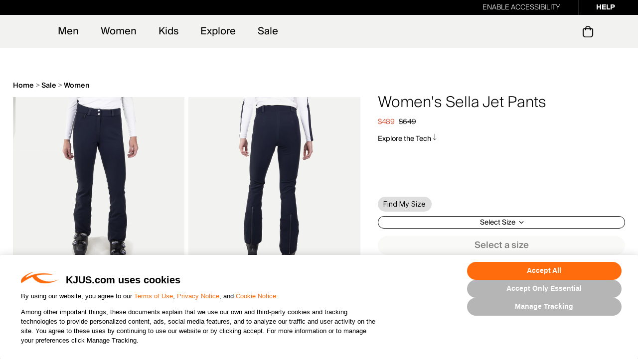

--- FILE ---
content_type: text/html;charset=UTF-8
request_url: https://www.kjus.com/us/en/sale/women/womens-sella-jet-pants/LS20-K09.html?dwvar_LS20-K09_color=4130000&dwvar_LS20-K09_size=44&join=true
body_size: 27743
content:
<!doctype html>
<html lang="en">
<head>


<meta charset=UTF-8>
<!-- START Google Optimize -->

<!-- END Google Optimize -->


<title>Women's Sella Jet Pants | Softshell Ski Pants</title>








<meta name="description" content="The Women's Sella Jet Pants are the perfect blend of function and flair. Shop these lightweight softshell ski pants - ideal for mild conditions."/>



<meta name="keywords" content="Women's Sella Jet Pants"/>

<!-- UI -->


<link rel="stylesheet" href="/on/demandware.static/Sites-kjus-Site/-/en_US/v1768545110422/css/kjus.min.css" />


<link href="/on/demandware.static/Sites-kjus-Site/-/default/dwd14e7a8a/images/favicon.ico" rel="shortcut icon" />

<meta name=viewport content="width=device-width, initial-scale=1">
<meta name="format-detection" content="telephone=no">



<meta name="viewport" content="width=device-width, initial-scale=1.0, maximum-scale=1.0, user-scalable=0" />





<script id="Cookiebot" src="https://consent.cookiebot.com/uc.js" data-cbid="196dfe75-27c5-4e6d-96e5-3a6b93ba9da7" type="text/javascript" async></script>

<link rel="apple-touch-icon" sizes="57x57" href="/on/demandware.static/Sites-kjus-Site/-/default/dw2604edce/images/icons/apple-touch-icon-57.png" />
<link rel="apple-touch-icon" sizes="72x72" href="/on/demandware.static/Sites-kjus-Site/-/default/dw0ebb2641/images/icons/apple-touch-icon-72.png" />
<link rel="apple-touch-icon" sizes="114x114" href="/on/demandware.static/Sites-kjus-Site/-/default/dw9d0e244c/images/icons/apple-touch-icon-114.png" />
<link rel="apple-touch-icon" sizes="144x144" href="/on/demandware.static/Sites-kjus-Site/-/default/dw44cd3b72/images/icons/apple-touch-icon-144.png" />

















    
        <link rel="alternate" href="https://www.kjus.com/us/en/sale/women/womens-sella-jet-pants/LS20-K09.html?dwvar_LS20-K09_color=4130000&amp;dwvar_LS20-K09_size=44&amp;join=true"  hreflang="en-US" />
    
        <link rel="alternate" href="https://www.kjus.com/gb/en/sale/women/womens-sella-jet-trousers/LS20-K09.html?dwvar_LS20-K09_color=4130000&amp;dwvar_LS20-K09_size=44&amp;join=true"  hreflang="en-GB" />
    
        <link rel="alternate" href="https://www.kjus.com/ie/en/sale/women/womens-sella-jet-trousers/LS20-K09.html?dwvar_LS20-K09_color=4130000&amp;dwvar_LS20-K09_size=44&amp;join=true"  hreflang="en-IE" />
    
        <link rel="alternate" href="https://www.kjus.com/de/en/sale/women/womens-sella-jet-trousers/LS20-K09.html?dwvar_LS20-K09_color=4130000&amp;dwvar_LS20-K09_size=44&amp;join=true"  hreflang="en-DE" />
    
        <link rel="alternate" href="https://www.kjus.com/de/de/sale/women/womens-sella-jet-pants/LS20-K09.html?dwvar_LS20-K09_color=4130000&amp;dwvar_LS20-K09_size=44&amp;join=true"  hreflang="de-DE" />
    
        <link rel="alternate" href="https://www.kjus.com/fr/en/sale/women/womens-sella-jet-trousers/LS20-K09.html?dwvar_LS20-K09_color=4130000&amp;dwvar_LS20-K09_size=44&amp;join=true"  hreflang="en-FR" />
    
        <link rel="alternate" href="https://www.kjus.com/se/en/sale/women/womens-sella-jet-trousers/LS20-K09.html?dwvar_LS20-K09_color=4130000&amp;dwvar_LS20-K09_size=44&amp;join=true"  hreflang="en-SE" />
    
        <link rel="alternate" href="https://www.kjus.com/at/en/sale/women/womens-sella-jet-trousers/LS20-K09.html?dwvar_LS20-K09_color=4130000&amp;dwvar_LS20-K09_size=44&amp;join=true"  hreflang="en-AT" />
    
        <link rel="alternate" href="https://www.kjus.com/be/en/sale/women/womens-sella-jet-trousers/LS20-K09.html?dwvar_LS20-K09_color=4130000&amp;dwvar_LS20-K09_size=44&amp;join=true"  hreflang="en-BE" />
    
        <link rel="alternate" href="https://www.kjus.com/dk/en/sale/women/womens-sella-jet-trousers/LS20-K09.html?dwvar_LS20-K09_color=4130000&amp;dwvar_LS20-K09_size=44&amp;join=true"  hreflang="en-DK" />
    
        <link rel="alternate" href="https://www.kjus.com/it/en/sale/women/womens-sella-jet-trousers/LS20-K09.html?dwvar_LS20-K09_color=4130000&amp;dwvar_LS20-K09_size=44&amp;join=true"  hreflang="en-IT" />
    
        <link rel="alternate" href="https://www.kjus.com/fi/en/sale/women/womens-sella-jet-trousers/LS20-K09.html?dwvar_LS20-K09_color=4130000&amp;dwvar_LS20-K09_size=44&amp;join=true"  hreflang="en-FI" />
    
        <link rel="alternate" href="https://www.kjus.com/pt/en/sale/women/womens-sella-jet-trousers/LS20-K09.html?dwvar_LS20-K09_color=4130000&amp;dwvar_LS20-K09_size=44&amp;join=true"  hreflang="en-PT" />
    
        <link rel="alternate" href="https://www.kjus.com/sk/en/sale/women/womens-sella-jet-trousers/LS20-K09.html?dwvar_LS20-K09_color=4130000&amp;dwvar_LS20-K09_size=44&amp;join=true"  hreflang="en-SK" />
    
        <link rel="alternate" href="https://www.kjus.com/si/en/sale/women/womens-sella-jet-trousers/LS20-K09.html?dwvar_LS20-K09_color=4130000&amp;dwvar_LS20-K09_size=44&amp;join=true"  hreflang="en-SI" />
    
        <link rel="alternate" href="https://www.kjus.com/es/en/sale/women/womens-sella-jet-trousers/LS20-K09.html?dwvar_LS20-K09_color=4130000&amp;dwvar_LS20-K09_size=44&amp;join=true"  hreflang="en-ES" />
    
        <link rel="alternate" href="https://www.kjus.com/nl/en/sale/women/womens-sella-jet-trousers/LS20-K09.html?dwvar_LS20-K09_color=4130000&amp;dwvar_LS20-K09_size=44&amp;join=true"  hreflang="en-NL" />
    
        <link rel="alternate" href="https://www.kjus.com/lu/en/sale/women/womens-sella-jet-trousers/LS20-K09.html?dwvar_LS20-K09_color=4130000&amp;dwvar_LS20-K09_size=44&amp;join=true"  hreflang="en-LU" />
    
        <link rel="alternate" href="https://www.kjus.com/at/de/sale/women/womens-sella-jet-pants/LS20-K09.html?dwvar_LS20-K09_color=4130000&amp;dwvar_LS20-K09_size=44&amp;join=true"  hreflang="de-AT" />
    
        <link rel="alternate" href="https://www.kjus.com/li/de/sale/women/womens-sella-jet-pants/LS20-K09.html?dwvar_LS20-K09_color=4130000&amp;dwvar_LS20-K09_size=44&amp;join=true"  hreflang="de-LI" />
    
        <link rel="alternate" href="https://www.kjus.com/lu/de/sale/women/womens-sella-jet-pants/LS20-K09.html?dwvar_LS20-K09_color=4130000&amp;dwvar_LS20-K09_size=44&amp;join=true"  hreflang="de-LU" />
    
        <link rel="alternate" href="https://www.kjus.com/ch/de/sale/women/womens-sella-jet-pants/LS20-K09.html?dwvar_LS20-K09_color=4130000&amp;dwvar_LS20-K09_size=44&amp;join=true"  hreflang="de-CH" />
    
        <link rel="alternate" href="https://www.kjus.com"  hreflang="x-default" />
    


<script type="text/javascript">//<!--
/* <![CDATA[ (head-active_data.js) */
var dw = (window.dw || {});
dw.ac = {
    _analytics: null,
    _events: [],
    _category: "",
    _searchData: "",
    _anact: "",
    _anact_nohit_tag: "",
    _analytics_enabled: "true",
    _timeZone: "America/Denver",
    _capture: function(configs) {
        if (Object.prototype.toString.call(configs) === "[object Array]") {
            configs.forEach(captureObject);
            return;
        }
        dw.ac._events.push(configs);
    },
	capture: function() { 
		dw.ac._capture(arguments);
		// send to CQ as well:
		if (window.CQuotient) {
			window.CQuotient.trackEventsFromAC(arguments);
		}
	},
    EV_PRD_SEARCHHIT: "searchhit",
    EV_PRD_DETAIL: "detail",
    EV_PRD_RECOMMENDATION: "recommendation",
    EV_PRD_SETPRODUCT: "setproduct",
    applyContext: function(context) {
        if (typeof context === "object" && context.hasOwnProperty("category")) {
        	dw.ac._category = context.category;
        }
        if (typeof context === "object" && context.hasOwnProperty("searchData")) {
        	dw.ac._searchData = context.searchData;
        }
    },
    setDWAnalytics: function(analytics) {
        dw.ac._analytics = analytics;
    },
    eventsIsEmpty: function() {
        return 0 == dw.ac._events.length;
    }
};
/* ]]> */
// -->
</script>
<script type="text/javascript">//<!--
/* <![CDATA[ (head-cquotient.js) */
var CQuotient = window.CQuotient = {};
CQuotient.clientId = 'aazw-kjus';
CQuotient.realm = 'AAZW';
CQuotient.siteId = 'kjus';
CQuotient.instanceType = 'prd';
CQuotient.locale = 'en_US';
CQuotient.fbPixelId = '__UNKNOWN__';
CQuotient.activities = [];
CQuotient.cqcid='';
CQuotient.cquid='';
CQuotient.cqeid='';
CQuotient.cqlid='';
CQuotient.apiHost='api.cquotient.com';
/* Turn this on to test against Staging Einstein */
/* CQuotient.useTest= true; */
CQuotient.useTest = ('true' === 'false');
CQuotient.initFromCookies = function () {
	var ca = document.cookie.split(';');
	for(var i=0;i < ca.length;i++) {
	  var c = ca[i];
	  while (c.charAt(0)==' ') c = c.substring(1,c.length);
	  if (c.indexOf('cqcid=') == 0) {
		CQuotient.cqcid=c.substring('cqcid='.length,c.length);
	  } else if (c.indexOf('cquid=') == 0) {
		  var value = c.substring('cquid='.length,c.length);
		  if (value) {
		  	var split_value = value.split("|", 3);
		  	if (split_value.length > 0) {
			  CQuotient.cquid=split_value[0];
		  	}
		  	if (split_value.length > 1) {
			  CQuotient.cqeid=split_value[1];
		  	}
		  	if (split_value.length > 2) {
			  CQuotient.cqlid=split_value[2];
		  	}
		  }
	  }
	}
}
CQuotient.getCQCookieId = function () {
	if(window.CQuotient.cqcid == '')
		window.CQuotient.initFromCookies();
	return window.CQuotient.cqcid;
};
CQuotient.getCQUserId = function () {
	if(window.CQuotient.cquid == '')
		window.CQuotient.initFromCookies();
	return window.CQuotient.cquid;
};
CQuotient.getCQHashedEmail = function () {
	if(window.CQuotient.cqeid == '')
		window.CQuotient.initFromCookies();
	return window.CQuotient.cqeid;
};
CQuotient.getCQHashedLogin = function () {
	if(window.CQuotient.cqlid == '')
		window.CQuotient.initFromCookies();
	return window.CQuotient.cqlid;
};
CQuotient.trackEventsFromAC = function (/* Object or Array */ events) {
try {
	if (Object.prototype.toString.call(events) === "[object Array]") {
		events.forEach(_trackASingleCQEvent);
	} else {
		CQuotient._trackASingleCQEvent(events);
	}
} catch(err) {}
};
CQuotient._trackASingleCQEvent = function ( /* Object */ event) {
	if (event && event.id) {
		if (event.type === dw.ac.EV_PRD_DETAIL) {
			CQuotient.trackViewProduct( {id:'', alt_id: event.id, type: 'raw_sku'} );
		} // not handling the other dw.ac.* events currently
	}
};
CQuotient.trackViewProduct = function(/* Object */ cqParamData){
	var cq_params = {};
	cq_params.cookieId = CQuotient.getCQCookieId();
	cq_params.userId = CQuotient.getCQUserId();
	cq_params.emailId = CQuotient.getCQHashedEmail();
	cq_params.loginId = CQuotient.getCQHashedLogin();
	cq_params.product = cqParamData.product;
	cq_params.realm = cqParamData.realm;
	cq_params.siteId = cqParamData.siteId;
	cq_params.instanceType = cqParamData.instanceType;
	cq_params.locale = CQuotient.locale;
	
	if(CQuotient.sendActivity) {
		CQuotient.sendActivity(CQuotient.clientId, 'viewProduct', cq_params);
	} else {
		CQuotient.activities.push({activityType: 'viewProduct', parameters: cq_params});
	}
};
/* ]]> */
// -->
</script>
<!-- Demandware Apple Pay -->

<style type="text/css">ISAPPLEPAY{display:inline}.dw-apple-pay-button,.dw-apple-pay-button:hover,.dw-apple-pay-button:active{background-color:black;background-image:-webkit-named-image(apple-pay-logo-white);background-position:50% 50%;background-repeat:no-repeat;background-size:75% 60%;border-radius:5px;border:1px solid black;box-sizing:border-box;margin:5px auto;min-height:30px;min-width:100px;padding:0}
.dw-apple-pay-button:after{content:'Apple Pay';visibility:hidden}.dw-apple-pay-button.dw-apple-pay-logo-white{background-color:white;border-color:white;background-image:-webkit-named-image(apple-pay-logo-black);color:black}.dw-apple-pay-button.dw-apple-pay-logo-white.dw-apple-pay-border{border-color:black}</style>




<script type="application/ld+json">
[
{
"@context": "https://schema.org",
"@type": "ProductGroup",
"name": "Women's Sella Jet Pants",
"description": "Lightweight pants ideal for mild conditions",
"url": "https://www.kjus.com/us/en/sale/women/womens-sella-jet-pants/LS20-K09.html",
"brand": {
"@type": "Brand",
"name": "KJUS"
},
"productGroupID": "LS20-K09",
"variesBy": ["https://schema.org/color","https://schema.org/size"],
"hasVariant": [{"@type":"Product","sku":"","gtin14":"","image":"https://www.kjus.com/dw/image/v2/AAZW_PRD/on/demandware.static/-/Sites-kjus-master-akeneo/default/dwb043f860/images/LS20-K09_1000000_MF.png?sw=650&sh=650&sm=fit&sfrm=jpg","name":"Women's Sella Jet Pants","description":"Lightweight pants ideal for mild conditions","color":"White","size":"32","offers":{"@type":"Offer","url":"https://www.kjus.com/us/en/sale/women/womens-sella-jet-pants/LS20-K09.html?dwvar_LS20-K09_color=1000000&dwvar_LS20-K09_size=32","priceCurrency":"USD","price":489,"itemCondition":"https://schema.org/NewCondition","availability":"https://schema.org/InStock"}},{"@type":"Product","sku":"","gtin14":"","image":"https://www.kjus.com/dw/image/v2/AAZW_PRD/on/demandware.static/-/Sites-kjus-master-akeneo/default/dwb043f860/images/LS20-K09_1000000_MF.png?sw=650&sh=650&sm=fit&sfrm=jpg","name":"Women's Sella Jet Pants","description":"Lightweight pants ideal for mild conditions","color":"White","size":"34","offers":{"@type":"Offer","url":"https://www.kjus.com/us/en/sale/women/womens-sella-jet-pants/LS20-K09.html?dwvar_LS20-K09_color=1000000&dwvar_LS20-K09_size=34","priceCurrency":"USD","price":489,"itemCondition":"https://schema.org/NewCondition","availability":"https://schema.org/InStock"}},{"@type":"Product","sku":"","gtin14":"","image":"https://www.kjus.com/dw/image/v2/AAZW_PRD/on/demandware.static/-/Sites-kjus-master-akeneo/default/dwb043f860/images/LS20-K09_1000000_MF.png?sw=650&sh=650&sm=fit&sfrm=jpg","name":"Women's Sella Jet Pants","description":"Lightweight pants ideal for mild conditions","color":"White","size":"36","offers":{"@type":"Offer","url":"https://www.kjus.com/us/en/sale/women/womens-sella-jet-pants/LS20-K09.html?dwvar_LS20-K09_color=1000000&dwvar_LS20-K09_size=36","priceCurrency":"USD","price":489,"itemCondition":"https://schema.org/NewCondition","availability":"https://schema.org/InStock"}},{"@type":"Product","sku":"","gtin14":"","image":"https://www.kjus.com/dw/image/v2/AAZW_PRD/on/demandware.static/-/Sites-kjus-master-akeneo/default/dwb043f860/images/LS20-K09_1000000_MF.png?sw=650&sh=650&sm=fit&sfrm=jpg","name":"Women's Sella Jet Pants","description":"Lightweight pants ideal for mild conditions","color":"White","size":"38","offers":{"@type":"Offer","url":"https://www.kjus.com/us/en/sale/women/womens-sella-jet-pants/LS20-K09.html?dwvar_LS20-K09_color=1000000&dwvar_LS20-K09_size=38","priceCurrency":"USD","price":489,"itemCondition":"https://schema.org/NewCondition","availability":"https://schema.org/InStock"}},{"@type":"Product","sku":"","gtin14":"","image":"https://www.kjus.com/dw/image/v2/AAZW_PRD/on/demandware.static/-/Sites-kjus-master-akeneo/default/dwb043f860/images/LS20-K09_1000000_MF.png?sw=650&sh=650&sm=fit&sfrm=jpg","name":"Women's Sella Jet Pants","description":"Lightweight pants ideal for mild conditions","color":"White","size":"40","offers":{"@type":"Offer","url":"https://www.kjus.com/us/en/sale/women/womens-sella-jet-pants/LS20-K09.html?dwvar_LS20-K09_color=1000000&dwvar_LS20-K09_size=40","priceCurrency":"USD","price":489,"itemCondition":"https://schema.org/NewCondition","availability":"https://schema.org/InStock"}},{"@type":"Product","sku":"","gtin14":"","image":"https://www.kjus.com/dw/image/v2/AAZW_PRD/on/demandware.static/-/Sites-kjus-master-akeneo/default/dwb043f860/images/LS20-K09_1000000_MF.png?sw=650&sh=650&sm=fit&sfrm=jpg","name":"Women's Sella Jet Pants","description":"Lightweight pants ideal for mild conditions","color":"White","size":"42","offers":{"@type":"Offer","url":"https://www.kjus.com/us/en/sale/women/womens-sella-jet-pants/LS20-K09.html?dwvar_LS20-K09_color=1000000&dwvar_LS20-K09_size=42","priceCurrency":"USD","price":489,"itemCondition":"https://schema.org/NewCondition","availability":"https://schema.org/InStock"}},{"@type":"Product","sku":"","gtin14":"","image":"https://www.kjus.com/dw/image/v2/AAZW_PRD/on/demandware.static/-/Sites-kjus-master-akeneo/default/dwb043f860/images/LS20-K09_1000000_MF.png?sw=650&sh=650&sm=fit&sfrm=jpg","name":"Women's Sella Jet Pants","description":"Lightweight pants ideal for mild conditions","color":"White","size":"44","offers":{"@type":"Offer","url":"https://www.kjus.com/us/en/sale/women/womens-sella-jet-pants/LS20-K09.html?dwvar_LS20-K09_color=1000000&dwvar_LS20-K09_size=44","priceCurrency":"USD","price":489,"itemCondition":"https://schema.org/NewCondition","availability":"https://schema.org/InStock"}},{"@type":"Product","sku":"","gtin14":"","image":"https://www.kjus.com/dw/image/v2/AAZW_PRD/on/demandware.static/-/Sites-kjus-master-akeneo/default/dwb043f860/images/LS20-K09_1000000_MF.png?sw=650&sh=650&sm=fit&sfrm=jpg","name":"Women's Sella Jet Pants","description":"Lightweight pants ideal for mild conditions","color":"White","size":"46","offers":{"@type":"Offer","url":"https://www.kjus.com/us/en/sale/women/womens-sella-jet-pants/LS20-K09.html?dwvar_LS20-K09_color=1000000&dwvar_LS20-K09_size=46","priceCurrency":"USD","price":489,"itemCondition":"https://schema.org/NewCondition","availability":"https://schema.org/InStock"}},{"@type":"Product","sku":"","gtin14":"","image":"https://www.kjus.com/dw/image/v2/AAZW_PRD/on/demandware.static/-/Sites-kjus-master-akeneo/default/dw0a3c390f/images/LS20-K09_4130000_MF.png?sw=650&sh=650&sm=fit&sfrm=jpg","name":"Women's Sella Jet Pants","description":"Lightweight pants ideal for mild conditions","color":"Deep Space","size":"32","offers":{"@type":"Offer","url":"https://www.kjus.com/us/en/sale/women/womens-sella-jet-pants/LS20-K09.html?dwvar_LS20-K09_color=4130000&dwvar_LS20-K09_size=32","priceCurrency":"USD","price":489,"itemCondition":"https://schema.org/NewCondition","availability":"https://schema.org/InStock"}},{"@type":"Product","sku":"","gtin14":"","image":"https://www.kjus.com/dw/image/v2/AAZW_PRD/on/demandware.static/-/Sites-kjus-master-akeneo/default/dw0a3c390f/images/LS20-K09_4130000_MF.png?sw=650&sh=650&sm=fit&sfrm=jpg","name":"Women's Sella Jet Pants","description":"Lightweight pants ideal for mild conditions","color":"Deep Space","size":"34","offers":{"@type":"Offer","url":"https://www.kjus.com/us/en/sale/women/womens-sella-jet-pants/LS20-K09.html?dwvar_LS20-K09_color=4130000&dwvar_LS20-K09_size=34","priceCurrency":"USD","price":489,"itemCondition":"https://schema.org/NewCondition","availability":"https://schema.org/InStock"}},{"@type":"Product","sku":"","gtin14":"","image":"https://www.kjus.com/dw/image/v2/AAZW_PRD/on/demandware.static/-/Sites-kjus-master-akeneo/default/dw0a3c390f/images/LS20-K09_4130000_MF.png?sw=650&sh=650&sm=fit&sfrm=jpg","name":"Women's Sella Jet Pants","description":"Lightweight pants ideal for mild conditions","color":"Deep Space","size":"36","offers":{"@type":"Offer","url":"https://www.kjus.com/us/en/sale/women/womens-sella-jet-pants/LS20-K09.html?dwvar_LS20-K09_color=4130000&dwvar_LS20-K09_size=36","priceCurrency":"USD","price":489,"itemCondition":"https://schema.org/NewCondition","availability":"https://schema.org/InStock"}},{"@type":"Product","sku":"","gtin14":"","image":"https://www.kjus.com/dw/image/v2/AAZW_PRD/on/demandware.static/-/Sites-kjus-master-akeneo/default/dw0a3c390f/images/LS20-K09_4130000_MF.png?sw=650&sh=650&sm=fit&sfrm=jpg","name":"Women's Sella Jet Pants","description":"Lightweight pants ideal for mild conditions","color":"Deep Space","size":"38","offers":{"@type":"Offer","url":"https://www.kjus.com/us/en/sale/women/womens-sella-jet-pants/LS20-K09.html?dwvar_LS20-K09_color=4130000&dwvar_LS20-K09_size=38","priceCurrency":"USD","price":489,"itemCondition":"https://schema.org/NewCondition","availability":"https://schema.org/InStock"}},{"@type":"Product","sku":"","gtin14":"","image":"https://www.kjus.com/dw/image/v2/AAZW_PRD/on/demandware.static/-/Sites-kjus-master-akeneo/default/dw0a3c390f/images/LS20-K09_4130000_MF.png?sw=650&sh=650&sm=fit&sfrm=jpg","name":"Women's Sella Jet Pants","description":"Lightweight pants ideal for mild conditions","color":"Deep Space","size":"40","offers":{"@type":"Offer","url":"https://www.kjus.com/us/en/sale/women/womens-sella-jet-pants/LS20-K09.html?dwvar_LS20-K09_color=4130000&dwvar_LS20-K09_size=40","priceCurrency":"USD","price":489,"itemCondition":"https://schema.org/NewCondition","availability":"https://schema.org/InStock"}},{"@type":"Product","sku":"","gtin14":"","image":"https://www.kjus.com/dw/image/v2/AAZW_PRD/on/demandware.static/-/Sites-kjus-master-akeneo/default/dw0a3c390f/images/LS20-K09_4130000_MF.png?sw=650&sh=650&sm=fit&sfrm=jpg","name":"Women's Sella Jet Pants","description":"Lightweight pants ideal for mild conditions","color":"Deep Space","size":"42","offers":{"@type":"Offer","url":"https://www.kjus.com/us/en/sale/women/womens-sella-jet-pants/LS20-K09.html?dwvar_LS20-K09_color=4130000&dwvar_LS20-K09_size=42","priceCurrency":"USD","price":489,"itemCondition":"https://schema.org/NewCondition","availability":"https://schema.org/InStock"}},{"@type":"Product","sku":"","gtin14":"","image":"https://www.kjus.com/dw/image/v2/AAZW_PRD/on/demandware.static/-/Sites-kjus-master-akeneo/default/dw0a3c390f/images/LS20-K09_4130000_MF.png?sw=650&sh=650&sm=fit&sfrm=jpg","name":"Women's Sella Jet Pants","description":"Lightweight pants ideal for mild conditions","color":"Deep Space","size":"44","offers":{"@type":"Offer","url":"https://www.kjus.com/us/en/sale/women/womens-sella-jet-pants/LS20-K09.html?dwvar_LS20-K09_color=4130000&dwvar_LS20-K09_size=44","priceCurrency":"USD","price":489,"itemCondition":"https://schema.org/NewCondition","availability":"https://schema.org/InStock"}},{"@type":"Product","sku":"","gtin14":"","image":"https://www.kjus.com/dw/image/v2/AAZW_PRD/on/demandware.static/-/Sites-kjus-master-akeneo/default/dw0a3c390f/images/LS20-K09_4130000_MF.png?sw=650&sh=650&sm=fit&sfrm=jpg","name":"Women's Sella Jet Pants","description":"Lightweight pants ideal for mild conditions","color":"Deep Space","size":"46","offers":{"@type":"Offer","url":"https://www.kjus.com/us/en/sale/women/womens-sella-jet-pants/LS20-K09.html?dwvar_LS20-K09_color=4130000&dwvar_LS20-K09_size=46","priceCurrency":"USD","price":489,"itemCondition":"https://schema.org/NewCondition","availability":"https://schema.org/InStock"}},{"@type":"Product","sku":"","gtin14":"","image":"https://www.kjus.com/dw/image/v2/AAZW_PRD/on/demandware.static/-/Sites-kjus-master-akeneo/default/dw575fa708/images/LS20-K09_9000000_PF.png?sw=650&sh=650&sm=fit&sfrm=jpg","name":"Women's Sella Jet Pants","description":"Lightweight pants ideal for mild conditions","size":"32","offers":{"@type":"Offer","url":"https://www.kjus.com/us/en/sale/women/womens-sella-jet-pants/LS20-K09.html?dwvar_LS20-K09_size=32","priceCurrency":"USD","price":489,"itemCondition":"https://schema.org/NewCondition","availability":"https://schema.org/InStock"}},{"@type":"Product","sku":"","gtin14":"","image":"https://www.kjus.com/dw/image/v2/AAZW_PRD/on/demandware.static/-/Sites-kjus-master-akeneo/default/dw575fa708/images/LS20-K09_9000000_PF.png?sw=650&sh=650&sm=fit&sfrm=jpg","name":"Women's Sella Jet Pants","description":"Lightweight pants ideal for mild conditions","size":"34","offers":{"@type":"Offer","url":"https://www.kjus.com/us/en/sale/women/womens-sella-jet-pants/LS20-K09.html?dwvar_LS20-K09_size=34","priceCurrency":"USD","price":489,"itemCondition":"https://schema.org/NewCondition","availability":"https://schema.org/InStock"}},{"@type":"Product","sku":"","gtin14":"","image":"https://www.kjus.com/dw/image/v2/AAZW_PRD/on/demandware.static/-/Sites-kjus-master-akeneo/default/dw575fa708/images/LS20-K09_9000000_PF.png?sw=650&sh=650&sm=fit&sfrm=jpg","name":"Women's Sella Jet Pants","description":"Lightweight pants ideal for mild conditions","size":"36","offers":{"@type":"Offer","url":"https://www.kjus.com/us/en/sale/women/womens-sella-jet-pants/LS20-K09.html?dwvar_LS20-K09_size=36","priceCurrency":"USD","price":489,"itemCondition":"https://schema.org/NewCondition","availability":"https://schema.org/InStock"}},{"@type":"Product","sku":"","gtin14":"","image":"https://www.kjus.com/dw/image/v2/AAZW_PRD/on/demandware.static/-/Sites-kjus-master-akeneo/default/dw575fa708/images/LS20-K09_9000000_PF.png?sw=650&sh=650&sm=fit&sfrm=jpg","name":"Women's Sella Jet Pants","description":"Lightweight pants ideal for mild conditions","size":"38","offers":{"@type":"Offer","url":"https://www.kjus.com/us/en/sale/women/womens-sella-jet-pants/LS20-K09.html?dwvar_LS20-K09_size=38","priceCurrency":"USD","price":489,"itemCondition":"https://schema.org/NewCondition","availability":"https://schema.org/InStock"}},{"@type":"Product","sku":"","gtin14":"","image":"https://www.kjus.com/dw/image/v2/AAZW_PRD/on/demandware.static/-/Sites-kjus-master-akeneo/default/dw575fa708/images/LS20-K09_9000000_PF.png?sw=650&sh=650&sm=fit&sfrm=jpg","name":"Women's Sella Jet Pants","description":"Lightweight pants ideal for mild conditions","size":"40","offers":{"@type":"Offer","url":"https://www.kjus.com/us/en/sale/women/womens-sella-jet-pants/LS20-K09.html?dwvar_LS20-K09_size=40","priceCurrency":"USD","price":489,"itemCondition":"https://schema.org/NewCondition","availability":"https://schema.org/InStock"}},{"@type":"Product","sku":"","gtin14":"","image":"https://www.kjus.com/dw/image/v2/AAZW_PRD/on/demandware.static/-/Sites-kjus-master-akeneo/default/dw575fa708/images/LS20-K09_9000000_PF.png?sw=650&sh=650&sm=fit&sfrm=jpg","name":"Women's Sella Jet Pants","description":"Lightweight pants ideal for mild conditions","size":"42","offers":{"@type":"Offer","url":"https://www.kjus.com/us/en/sale/women/womens-sella-jet-pants/LS20-K09.html?dwvar_LS20-K09_size=42","priceCurrency":"USD","price":489,"itemCondition":"https://schema.org/NewCondition","availability":"https://schema.org/InStock"}},{"@type":"Product","sku":"","gtin14":"","image":"https://www.kjus.com/dw/image/v2/AAZW_PRD/on/demandware.static/-/Sites-kjus-master-akeneo/default/dw575fa708/images/LS20-K09_9000000_PF.png?sw=650&sh=650&sm=fit&sfrm=jpg","name":"Women's Sella Jet Pants","description":"Lightweight pants ideal for mild conditions","size":"44","offers":{"@type":"Offer","url":"https://www.kjus.com/us/en/sale/women/womens-sella-jet-pants/LS20-K09.html?dwvar_LS20-K09_size=44","priceCurrency":"USD","price":489,"itemCondition":"https://schema.org/NewCondition","availability":"https://schema.org/InStock"}},{"@type":"Product","sku":"","gtin14":"","image":"https://www.kjus.com/dw/image/v2/AAZW_PRD/on/demandware.static/-/Sites-kjus-master-akeneo/default/dw575fa708/images/LS20-K09_9000000_PF.png?sw=650&sh=650&sm=fit&sfrm=jpg","name":"Women's Sella Jet Pants","description":"Lightweight pants ideal for mild conditions","size":"46","offers":{"@type":"Offer","url":"https://www.kjus.com/us/en/sale/women/womens-sella-jet-pants/LS20-K09.html?dwvar_LS20-K09_size=46","priceCurrency":"USD","price":489,"itemCondition":"https://schema.org/NewCondition","availability":"https://schema.org/InStock"}},{"@type":"Product","sku":"","gtin14":"","image":"https://www.kjus.com/dw/image/v2/AAZW_PRD/on/demandware.static/-/Sites-kjus-master-akeneo/default/dwdb870d65/images/LS20_K09_K0001807_PF.png?sw=650&sh=650&sm=fit&sfrm=jpg","name":"Women's Sella Jet Pants","description":"Lightweight pants ideal for mild conditions","color":"Dark Olive","size":"32","offers":{"@type":"Offer","url":"https://www.kjus.com/us/en/sale/women/womens-sella-jet-pants/LS20-K09.html?dwvar_LS20-K09_color=K0001807&dwvar_LS20-K09_size=32","priceCurrency":"USD","price":419,"itemCondition":"https://schema.org/NewCondition","availability":"https://schema.org/InStock"}},{"@type":"Product","sku":"","gtin14":"","image":"https://www.kjus.com/dw/image/v2/AAZW_PRD/on/demandware.static/-/Sites-kjus-master-akeneo/default/dwdb870d65/images/LS20_K09_K0001807_PF.png?sw=650&sh=650&sm=fit&sfrm=jpg","name":"Women's Sella Jet Pants","description":"Lightweight pants ideal for mild conditions","color":"Dark Olive","size":"34","offers":{"@type":"Offer","url":"https://www.kjus.com/us/en/sale/women/womens-sella-jet-pants/LS20-K09.html?dwvar_LS20-K09_color=K0001807&dwvar_LS20-K09_size=34","priceCurrency":"USD","price":419,"itemCondition":"https://schema.org/NewCondition","availability":"https://schema.org/InStock"}},{"@type":"Product","sku":"","gtin14":"","image":"https://www.kjus.com/dw/image/v2/AAZW_PRD/on/demandware.static/-/Sites-kjus-master-akeneo/default/dwdb870d65/images/LS20_K09_K0001807_PF.png?sw=650&sh=650&sm=fit&sfrm=jpg","name":"Women's Sella Jet Pants","description":"Lightweight pants ideal for mild conditions","color":"Dark Olive","size":"36","offers":{"@type":"Offer","url":"https://www.kjus.com/us/en/sale/women/womens-sella-jet-pants/LS20-K09.html?dwvar_LS20-K09_color=K0001807&dwvar_LS20-K09_size=36","priceCurrency":"USD","price":419,"itemCondition":"https://schema.org/NewCondition","availability":"https://schema.org/InStock"}},{"@type":"Product","sku":"","gtin14":"","image":"https://www.kjus.com/dw/image/v2/AAZW_PRD/on/demandware.static/-/Sites-kjus-master-akeneo/default/dwdb870d65/images/LS20_K09_K0001807_PF.png?sw=650&sh=650&sm=fit&sfrm=jpg","name":"Women's Sella Jet Pants","description":"Lightweight pants ideal for mild conditions","color":"Dark Olive","size":"38","offers":{"@type":"Offer","url":"https://www.kjus.com/us/en/sale/women/womens-sella-jet-pants/LS20-K09.html?dwvar_LS20-K09_color=K0001807&dwvar_LS20-K09_size=38","priceCurrency":"USD","price":419,"itemCondition":"https://schema.org/NewCondition","availability":"https://schema.org/InStock"}},{"@type":"Product","sku":"","gtin14":"","image":"https://www.kjus.com/dw/image/v2/AAZW_PRD/on/demandware.static/-/Sites-kjus-master-akeneo/default/dwdb870d65/images/LS20_K09_K0001807_PF.png?sw=650&sh=650&sm=fit&sfrm=jpg","name":"Women's Sella Jet Pants","description":"Lightweight pants ideal for mild conditions","color":"Dark Olive","size":"40","offers":{"@type":"Offer","url":"https://www.kjus.com/us/en/sale/women/womens-sella-jet-pants/LS20-K09.html?dwvar_LS20-K09_color=K0001807&dwvar_LS20-K09_size=40","priceCurrency":"USD","price":419,"itemCondition":"https://schema.org/NewCondition","availability":"https://schema.org/InStock"}},{"@type":"Product","sku":"","gtin14":"","image":"https://www.kjus.com/dw/image/v2/AAZW_PRD/on/demandware.static/-/Sites-kjus-master-akeneo/default/dwdb870d65/images/LS20_K09_K0001807_PF.png?sw=650&sh=650&sm=fit&sfrm=jpg","name":"Women's Sella Jet Pants","description":"Lightweight pants ideal for mild conditions","color":"Dark Olive","size":"42","offers":{"@type":"Offer","url":"https://www.kjus.com/us/en/sale/women/womens-sella-jet-pants/LS20-K09.html?dwvar_LS20-K09_color=K0001807&dwvar_LS20-K09_size=42","priceCurrency":"USD","price":419,"itemCondition":"https://schema.org/NewCondition","availability":"https://schema.org/InStock"}},{"@type":"Product","sku":"","gtin14":"","image":"https://www.kjus.com/dw/image/v2/AAZW_PRD/on/demandware.static/-/Sites-kjus-master-akeneo/default/dwdb870d65/images/LS20_K09_K0001807_PF.png?sw=650&sh=650&sm=fit&sfrm=jpg","name":"Women's Sella Jet Pants","description":"Lightweight pants ideal for mild conditions","color":"Dark Olive","size":"44","offers":{"@type":"Offer","url":"https://www.kjus.com/us/en/sale/women/womens-sella-jet-pants/LS20-K09.html?dwvar_LS20-K09_color=K0001807&dwvar_LS20-K09_size=44","priceCurrency":"USD","price":419,"itemCondition":"https://schema.org/NewCondition","availability":"https://schema.org/InStock"}},{"@type":"Product","sku":"","gtin14":"","image":"https://www.kjus.com/dw/image/v2/AAZW_PRD/on/demandware.static/-/Sites-kjus-master-akeneo/default/dwdb870d65/images/LS20_K09_K0001807_PF.png?sw=650&sh=650&sm=fit&sfrm=jpg","name":"Women's Sella Jet Pants","description":"Lightweight pants ideal for mild conditions","color":"Dark Olive","size":"46","offers":{"@type":"Offer","url":"https://www.kjus.com/us/en/sale/women/womens-sella-jet-pants/LS20-K09.html?dwvar_LS20-K09_color=K0001807&dwvar_LS20-K09_size=46","priceCurrency":"USD","price":419,"itemCondition":"https://schema.org/NewCondition","availability":"https://schema.org/InStock"}}]
}
]
</script>









<link rel="canonical" href="https://www.kjus.com/us/en/sale/women/womens-sella-jet-pants/LS20-K09.html"/>
en_US


<script type="text/javascript">
var locale = 'en_US';
var modifiedLocale = locale.slice(0, -3).toLowerCase();
var text = 'Find My Size';
window.addEventListener("onPredictLoad", function (event) {
event.detail.predict.render({
brandKey: "kjus-c25d7be0-8975-4617-9823-2e313ced049f",
translations:{fallbackLng: modifiedLocale},
placementConfig: { recommend: {text}},

product: null

});
});
</script>
<script type="text/javascript" async src="https://predict-v4.getwair.com/default/predict.js"></script>


<script>(window.BOOMR_mq=window.BOOMR_mq||[]).push(["addVar",{"rua.upush":"false","rua.cpush":"false","rua.upre":"false","rua.cpre":"false","rua.uprl":"false","rua.cprl":"false","rua.cprf":"false","rua.trans":"","rua.cook":"false","rua.ims":"false","rua.ufprl":"false","rua.cfprl":"false","rua.isuxp":"false","rua.texp":"norulematch","rua.ceh":"false","rua.ueh":"false","rua.ieh.st":"0"}]);</script>
                              <script>!function(a){var e="https://s.go-mpulse.net/boomerang/",t="addEventListener";if("False"=="True")a.BOOMR_config=a.BOOMR_config||{},a.BOOMR_config.PageParams=a.BOOMR_config.PageParams||{},a.BOOMR_config.PageParams.pci=!0,e="https://s2.go-mpulse.net/boomerang/";if(window.BOOMR_API_key="MXPD2-9PZVH-9XUSY-QB8YE-F6ZY4",function(){function n(e){a.BOOMR_onload=e&&e.timeStamp||(new Date).getTime()}if(!a.BOOMR||!a.BOOMR.version&&!a.BOOMR.snippetExecuted){a.BOOMR=a.BOOMR||{},a.BOOMR.snippetExecuted=!0;var i,_,o,r=document.createElement("iframe");if(a[t])a[t]("load",n,!1);else if(a.attachEvent)a.attachEvent("onload",n);r.src="javascript:void(0)",r.title="",r.role="presentation",(r.frameElement||r).style.cssText="width:0;height:0;border:0;display:none;",o=document.getElementsByTagName("script")[0],o.parentNode.insertBefore(r,o);try{_=r.contentWindow.document}catch(O){i=document.domain,r.src="javascript:var d=document.open();d.domain='"+i+"';void(0);",_=r.contentWindow.document}_.open()._l=function(){var a=this.createElement("script");if(i)this.domain=i;a.id="boomr-if-as",a.src=e+"MXPD2-9PZVH-9XUSY-QB8YE-F6ZY4",BOOMR_lstart=(new Date).getTime(),this.body.appendChild(a)},_.write("<bo"+'dy onload="document._l();">'),_.close()}}(),"".length>0)if(a&&"performance"in a&&a.performance&&"function"==typeof a.performance.setResourceTimingBufferSize)a.performance.setResourceTimingBufferSize();!function(){if(BOOMR=a.BOOMR||{},BOOMR.plugins=BOOMR.plugins||{},!BOOMR.plugins.AK){var e=""=="true"?1:0,t="",n="bu5mvqqxfuxmq2lkx6wq-f-8a1cc3d52-clientnsv4-s.akamaihd.net",i="false"=="true"?2:1,_={"ak.v":"39","ak.cp":"1066902","ak.ai":parseInt("634353",10),"ak.ol":"0","ak.cr":8,"ak.ipv":4,"ak.proto":"h2","ak.rid":"892f5447","ak.r":47370,"ak.a2":e,"ak.m":"a","ak.n":"essl","ak.bpcip":"13.58.202.0","ak.cport":43702,"ak.gh":"23.208.24.70","ak.quicv":"","ak.tlsv":"tls1.3","ak.0rtt":"","ak.0rtt.ed":"","ak.csrc":"-","ak.acc":"","ak.t":"1768603565","ak.ak":"hOBiQwZUYzCg5VSAfCLimQ==WCZrtzd8twF2CumHF7Hv1gaBXlSK2GiErpLRoDLHJ08MqjMIwyfNVDXTGNXD0Nml8xsfrldSW46u0qSjkXbU93qFvC2AAfsGaNJh33G6LhwIExYHgXxi7OYVjBpFKyRPYztDXSPCN1Yn0d5xcFGIzuGYPnieic05reNR/4YTuK+ZZJpe5/olieZXl5SSgTkC25Ri2HSnQM2p+8K5mZJ+5/+OBDORLYNy1i+bMJI4CqY5vwyzU+RhPUB5ZTahTeV+zkBNIpnuzJhfmeWCBpwBX1cEXroS9JzGrSuJlX/ZTtbP+JA6v0TzNUAHa6JvL3J+XXCtOHi7Ov2KKgBs9GB1fDE8NuBdlI5Nkbf3CQfe2mH7sQdx6W/V3I1kxhsp1jMZCO2O/++7EPj8d99sXJCrIjzBAaltuG+9JNbMURQ/MYc=","ak.pv":"66","ak.dpoabenc":"","ak.tf":i};if(""!==t)_["ak.ruds"]=t;var o={i:!1,av:function(e){var t="http.initiator";if(e&&(!e[t]||"spa_hard"===e[t]))_["ak.feo"]=void 0!==a.aFeoApplied?1:0,BOOMR.addVar(_)},rv:function(){var a=["ak.bpcip","ak.cport","ak.cr","ak.csrc","ak.gh","ak.ipv","ak.m","ak.n","ak.ol","ak.proto","ak.quicv","ak.tlsv","ak.0rtt","ak.0rtt.ed","ak.r","ak.acc","ak.t","ak.tf"];BOOMR.removeVar(a)}};BOOMR.plugins.AK={akVars:_,akDNSPreFetchDomain:n,init:function(){if(!o.i){var a=BOOMR.subscribe;a("before_beacon",o.av,null,null),a("onbeacon",o.rv,null,null),o.i=!0}return this},is_complete:function(){return!0}}}}()}(window);</script></head>
<body>














































































































<script>
if (typeof dataLayer === "undefined") {
    var dataLayer = [];
}
</script>


	<!-- Google Tag Manager (noscript) -->
	<noscript><iframe src="https://www.googletagmanager.com/ns.html?id=GTM-NJXX3FP"
	height="0" width="0" style="display:none;visibility:hidden"></iframe></noscript>
	<!-- End Google Tag Manager (noscript) -->

	<script>
        var dataLayerData = [{"pageLanguage":"en_US","pageView":"ProductPage","categoryName":"Women","breadCrumb":"sale|women-sale","pageType":"product"}];

        if (!!dataLayerData && dataLayerData.constructor === Array) {
            dataLayerData = dataLayerData.shift();
        }

        
		(dataLayer = dataLayer || []).push(dataLayerData); //yes

		dataLayer.push({"event":"productView","ecommerce":{"currencyCode":"USD","detail":{"actionField":{"list":"Product Detail Page"},"products":[{"id":"LS20-K09","name":"Women's Sella Jet Pants","image":"https://www.kjus.com/dw/image/v2/AAZW_PRD/on/demandware.static/-/Sites-kjus-master-akeneo/default/dwb043f860/images/LS20-K09_1000000_MF.jpg?sw=300&sh=300&sm=fit&sfrm=jpg","imageNameplate":"https://www.kjus.com/dw/image/v2/AAZW_PRD/on/demandware.static/-/Sites-kjus-master-akeneo/default/dwb043f860/images/LS20-K09_1000000_MF.jpg?sw=300&sh=300&sm=fit&sfrm=jpg","url":"https://www.kjus.com/us/en/sale/women/womens-sella-jet-pants/LS20-K09.html","category":"Women","product_type":"Sale>Women","price":489}]}}});var impressions = {"LS20-K09":{"id":"LS20-K09","name":"Women's Sella Jet Pants","image":"https://www.kjus.com/dw/image/v2/AAZW_PRD/on/demandware.static/-/Sites-kjus-master-akeneo/default/dwb043f860/images/LS20-K09_1000000_MF.jpg?sw=300&sh=300&sm=fit&sfrm=jpg","imageNameplate":"https://www.kjus.com/dw/image/v2/AAZW_PRD/on/demandware.static/-/Sites-kjus-master-akeneo/default/dwb043f860/images/LS20-K09_1000000_MF.jpg?sw=300&sh=300&sm=fit&sfrm=jpg","url":"https://www.kjus.com/us/en/sale/women/womens-sella-jet-pants/LS20-K09.html","category":"Women","product_type":"Sale>Women","price":489},"LS20-K09_1000000_32":{"id":"LS20-K09_1000000_32","name":"Women's Sella Jet Pants","image":"https://www.kjus.com/dw/image/v2/AAZW_PRD/on/demandware.static/-/Sites-kjus-master-akeneo/default/dwb043f860/images/LS20-K09_1000000_MF.jpg?sw=300&sh=300&sm=fit&sfrm=jpg","imageNameplate":"https://www.kjus.com/dw/image/v2/AAZW_PRD/on/demandware.static/-/Sites-kjus-master-akeneo/default/dwb043f860/images/LS20-K09_1000000_MF.jpg?sw=300&sh=300&sm=fit&sfrm=jpg","url":"https://www.kjus.com/us/en/sale/women/womens-sella-jet-pants/LS20-K09_1000000_32.html","category":"Women","product_type":"Sale>Women","price":489,"variation":1},"LS20-K09_1000000_34":{"id":"LS20-K09_1000000_34","name":"Women's Sella Jet Pants","image":"https://www.kjus.com/dw/image/v2/AAZW_PRD/on/demandware.static/-/Sites-kjus-master-akeneo/default/dwb043f860/images/LS20-K09_1000000_MF.jpg?sw=300&sh=300&sm=fit&sfrm=jpg","imageNameplate":"https://www.kjus.com/dw/image/v2/AAZW_PRD/on/demandware.static/-/Sites-kjus-master-akeneo/default/dwb043f860/images/LS20-K09_1000000_MF.jpg?sw=300&sh=300&sm=fit&sfrm=jpg","url":"https://www.kjus.com/us/en/sale/women/womens-sella-jet-pants/LS20-K09_1000000_34.html","category":"Women","product_type":"Sale>Women","price":489,"variation":2},"LS20-K09_1000000_36":{"id":"LS20-K09_1000000_36","name":"Women's Sella Jet Pants","image":"https://www.kjus.com/dw/image/v2/AAZW_PRD/on/demandware.static/-/Sites-kjus-master-akeneo/default/dwb043f860/images/LS20-K09_1000000_MF.jpg?sw=300&sh=300&sm=fit&sfrm=jpg","imageNameplate":"https://www.kjus.com/dw/image/v2/AAZW_PRD/on/demandware.static/-/Sites-kjus-master-akeneo/default/dwb043f860/images/LS20-K09_1000000_MF.jpg?sw=300&sh=300&sm=fit&sfrm=jpg","url":"https://www.kjus.com/us/en/sale/women/womens-sella-jet-pants/LS20-K09_1000000_36.html","category":"Women","product_type":"Sale>Women","price":489,"variation":3},"LS20-K09_1000000_38":{"id":"LS20-K09_1000000_38","name":"Women's Sella Jet Pants","image":"https://www.kjus.com/dw/image/v2/AAZW_PRD/on/demandware.static/-/Sites-kjus-master-akeneo/default/dwb043f860/images/LS20-K09_1000000_MF.jpg?sw=300&sh=300&sm=fit&sfrm=jpg","imageNameplate":"https://www.kjus.com/dw/image/v2/AAZW_PRD/on/demandware.static/-/Sites-kjus-master-akeneo/default/dwb043f860/images/LS20-K09_1000000_MF.jpg?sw=300&sh=300&sm=fit&sfrm=jpg","url":"https://www.kjus.com/us/en/sale/women/womens-sella-jet-pants/LS20-K09_1000000_38.html","category":"Women","product_type":"Sale>Women","price":489,"variation":4},"LS20-K09_1000000_40":{"id":"LS20-K09_1000000_40","name":"Women's Sella Jet Pants","image":"https://www.kjus.com/dw/image/v2/AAZW_PRD/on/demandware.static/-/Sites-kjus-master-akeneo/default/dwb043f860/images/LS20-K09_1000000_MF.jpg?sw=300&sh=300&sm=fit&sfrm=jpg","imageNameplate":"https://www.kjus.com/dw/image/v2/AAZW_PRD/on/demandware.static/-/Sites-kjus-master-akeneo/default/dwb043f860/images/LS20-K09_1000000_MF.jpg?sw=300&sh=300&sm=fit&sfrm=jpg","url":"https://www.kjus.com/us/en/sale/women/womens-sella-jet-pants/LS20-K09_1000000_40.html","category":"Women","product_type":"Sale>Women","price":489,"variation":5},"LS20-K09_1000000_42":{"id":"LS20-K09_1000000_42","name":"Women's Sella Jet Pants","image":"https://www.kjus.com/dw/image/v2/AAZW_PRD/on/demandware.static/-/Sites-kjus-master-akeneo/default/dwb043f860/images/LS20-K09_1000000_MF.jpg?sw=300&sh=300&sm=fit&sfrm=jpg","imageNameplate":"https://www.kjus.com/dw/image/v2/AAZW_PRD/on/demandware.static/-/Sites-kjus-master-akeneo/default/dwb043f860/images/LS20-K09_1000000_MF.jpg?sw=300&sh=300&sm=fit&sfrm=jpg","url":"https://www.kjus.com/us/en/sale/women/womens-sella-jet-pants/LS20-K09_1000000_42.html","category":"Women","product_type":"Sale>Women","price":489,"variation":6},"LS20-K09_1000000_44":{"id":"LS20-K09_1000000_44","name":"Women's Sella Jet Pants","image":"https://www.kjus.com/dw/image/v2/AAZW_PRD/on/demandware.static/-/Sites-kjus-master-akeneo/default/dwb043f860/images/LS20-K09_1000000_MF.jpg?sw=300&sh=300&sm=fit&sfrm=jpg","imageNameplate":"https://www.kjus.com/dw/image/v2/AAZW_PRD/on/demandware.static/-/Sites-kjus-master-akeneo/default/dwb043f860/images/LS20-K09_1000000_MF.jpg?sw=300&sh=300&sm=fit&sfrm=jpg","url":"https://www.kjus.com/us/en/sale/women/womens-sella-jet-pants/LS20-K09_1000000_44.html","category":"Women","product_type":"Sale>Women","price":489,"variation":7},"LS20-K09_1000000_46":{"id":"LS20-K09_1000000_46","name":"Women's Sella Jet Pants","image":"https://www.kjus.com/dw/image/v2/AAZW_PRD/on/demandware.static/-/Sites-kjus-master-akeneo/default/dwb043f860/images/LS20-K09_1000000_MF.jpg?sw=300&sh=300&sm=fit&sfrm=jpg","imageNameplate":"https://www.kjus.com/dw/image/v2/AAZW_PRD/on/demandware.static/-/Sites-kjus-master-akeneo/default/dwb043f860/images/LS20-K09_1000000_MF.jpg?sw=300&sh=300&sm=fit&sfrm=jpg","url":"https://www.kjus.com/us/en/sale/women/womens-sella-jet-pants/LS20-K09_1000000_46.html","category":"Women","product_type":"Sale>Women","price":489,"variation":8},"LS20-K09_4130000_32":{"id":"LS20-K09_4130000_32","name":"Women's Sella Jet Pants","image":"https://www.kjus.com/dw/image/v2/AAZW_PRD/on/demandware.static/-/Sites-kjus-master-akeneo/default/dw0a3c390f/images/LS20-K09_4130000_MF.jpg?sw=300&sh=300&sm=fit&sfrm=jpg","imageNameplate":"https://www.kjus.com/dw/image/v2/AAZW_PRD/on/demandware.static/-/Sites-kjus-master-akeneo/default/dw0a3c390f/images/LS20-K09_4130000_MF.jpg?sw=300&sh=300&sm=fit&sfrm=jpg","url":"https://www.kjus.com/us/en/sale/women/womens-sella-jet-pants/LS20-K09_4130000_32.html","category":"Women","product_type":"Sale>Women","price":489,"variation":9},"LS20-K09_4130000_34":{"id":"LS20-K09_4130000_34","name":"Women's Sella Jet Pants","image":"https://www.kjus.com/dw/image/v2/AAZW_PRD/on/demandware.static/-/Sites-kjus-master-akeneo/default/dw0a3c390f/images/LS20-K09_4130000_MF.jpg?sw=300&sh=300&sm=fit&sfrm=jpg","imageNameplate":"https://www.kjus.com/dw/image/v2/AAZW_PRD/on/demandware.static/-/Sites-kjus-master-akeneo/default/dw0a3c390f/images/LS20-K09_4130000_MF.jpg?sw=300&sh=300&sm=fit&sfrm=jpg","url":"https://www.kjus.com/us/en/sale/women/womens-sella-jet-pants/LS20-K09_4130000_34.html","category":"Women","product_type":"Sale>Women","price":489,"variation":10},"LS20-K09_4130000_36":{"id":"LS20-K09_4130000_36","name":"Women's Sella Jet Pants","image":"https://www.kjus.com/dw/image/v2/AAZW_PRD/on/demandware.static/-/Sites-kjus-master-akeneo/default/dw0a3c390f/images/LS20-K09_4130000_MF.jpg?sw=300&sh=300&sm=fit&sfrm=jpg","imageNameplate":"https://www.kjus.com/dw/image/v2/AAZW_PRD/on/demandware.static/-/Sites-kjus-master-akeneo/default/dw0a3c390f/images/LS20-K09_4130000_MF.jpg?sw=300&sh=300&sm=fit&sfrm=jpg","url":"https://www.kjus.com/us/en/sale/women/womens-sella-jet-pants/LS20-K09_4130000_36.html","category":"Women","product_type":"Sale>Women","price":489,"variation":11},"LS20-K09_4130000_38":{"id":"LS20-K09_4130000_38","name":"Women's Sella Jet Pants","image":"https://www.kjus.com/dw/image/v2/AAZW_PRD/on/demandware.static/-/Sites-kjus-master-akeneo/default/dw0a3c390f/images/LS20-K09_4130000_MF.jpg?sw=300&sh=300&sm=fit&sfrm=jpg","imageNameplate":"https://www.kjus.com/dw/image/v2/AAZW_PRD/on/demandware.static/-/Sites-kjus-master-akeneo/default/dw0a3c390f/images/LS20-K09_4130000_MF.jpg?sw=300&sh=300&sm=fit&sfrm=jpg","url":"https://www.kjus.com/us/en/sale/women/womens-sella-jet-pants/LS20-K09_4130000_38.html","category":"Women","product_type":"Sale>Women","price":489,"variation":12},"LS20-K09_4130000_40":{"id":"LS20-K09_4130000_40","name":"Women's Sella Jet Pants","image":"https://www.kjus.com/dw/image/v2/AAZW_PRD/on/demandware.static/-/Sites-kjus-master-akeneo/default/dw0a3c390f/images/LS20-K09_4130000_MF.jpg?sw=300&sh=300&sm=fit&sfrm=jpg","imageNameplate":"https://www.kjus.com/dw/image/v2/AAZW_PRD/on/demandware.static/-/Sites-kjus-master-akeneo/default/dw0a3c390f/images/LS20-K09_4130000_MF.jpg?sw=300&sh=300&sm=fit&sfrm=jpg","url":"https://www.kjus.com/us/en/sale/women/womens-sella-jet-pants/LS20-K09_4130000_40.html","category":"Women","product_type":"Sale>Women","price":489,"variation":13},"LS20-K09_4130000_42":{"id":"LS20-K09_4130000_42","name":"Women's Sella Jet Pants","image":"https://www.kjus.com/dw/image/v2/AAZW_PRD/on/demandware.static/-/Sites-kjus-master-akeneo/default/dw0a3c390f/images/LS20-K09_4130000_MF.jpg?sw=300&sh=300&sm=fit&sfrm=jpg","imageNameplate":"https://www.kjus.com/dw/image/v2/AAZW_PRD/on/demandware.static/-/Sites-kjus-master-akeneo/default/dw0a3c390f/images/LS20-K09_4130000_MF.jpg?sw=300&sh=300&sm=fit&sfrm=jpg","url":"https://www.kjus.com/us/en/sale/women/womens-sella-jet-pants/LS20-K09_4130000_42.html","category":"Women","product_type":"Sale>Women","price":489,"variation":14},"LS20-K09_4130000_44":{"id":"LS20-K09_4130000_44","name":"Women's Sella Jet Pants","image":"https://www.kjus.com/dw/image/v2/AAZW_PRD/on/demandware.static/-/Sites-kjus-master-akeneo/default/dw0a3c390f/images/LS20-K09_4130000_MF.jpg?sw=300&sh=300&sm=fit&sfrm=jpg","imageNameplate":"https://www.kjus.com/dw/image/v2/AAZW_PRD/on/demandware.static/-/Sites-kjus-master-akeneo/default/dw0a3c390f/images/LS20-K09_4130000_MF.jpg?sw=300&sh=300&sm=fit&sfrm=jpg","url":"https://www.kjus.com/us/en/sale/women/womens-sella-jet-pants/LS20-K09_4130000_44.html","category":"Women","product_type":"Sale>Women","price":489,"variation":15},"LS20-K09_4130000_46":{"id":"LS20-K09_4130000_46","name":"Women's Sella Jet Pants","image":"https://www.kjus.com/dw/image/v2/AAZW_PRD/on/demandware.static/-/Sites-kjus-master-akeneo/default/dw0a3c390f/images/LS20-K09_4130000_MF.jpg?sw=300&sh=300&sm=fit&sfrm=jpg","imageNameplate":"https://www.kjus.com/dw/image/v2/AAZW_PRD/on/demandware.static/-/Sites-kjus-master-akeneo/default/dw0a3c390f/images/LS20-K09_4130000_MF.jpg?sw=300&sh=300&sm=fit&sfrm=jpg","url":"https://www.kjus.com/us/en/sale/women/womens-sella-jet-pants/LS20-K09_4130000_46.html","category":"Women","product_type":"Sale>Women","price":489,"variation":16},"LS20-K09_9000000_32":{"id":"LS20-K09_9000000_32","name":"Women's Sella Jet Pants","image":"https://www.kjus.com/dw/image/v2/AAZW_PRD/on/demandware.static/-/Sites-kjus-master-akeneo/default/dw575fa708/images/LS20-K09_9000000_PF.jpg?sw=300&sh=300&sm=fit&sfrm=jpg","imageNameplate":"https://www.kjus.com/dw/image/v2/AAZW_PRD/on/demandware.static/-/Sites-kjus-master-akeneo/default/dw575fa708/images/LS20-K09_9000000_PF.jpg?sw=300&sh=300&sm=fit&sfrm=jpg","url":"https://www.kjus.com/us/en/sale/women/womens-sella-jet-pants/LS20-K09_9000000_32.html","category":"Women","product_type":"Sale>Women","price":489,"variation":17},"LS20-K09_9000000_34":{"id":"LS20-K09_9000000_34","name":"Women's Sella Jet Pants","image":"https://www.kjus.com/dw/image/v2/AAZW_PRD/on/demandware.static/-/Sites-kjus-master-akeneo/default/dw575fa708/images/LS20-K09_9000000_PF.jpg?sw=300&sh=300&sm=fit&sfrm=jpg","imageNameplate":"https://www.kjus.com/dw/image/v2/AAZW_PRD/on/demandware.static/-/Sites-kjus-master-akeneo/default/dw575fa708/images/LS20-K09_9000000_PF.jpg?sw=300&sh=300&sm=fit&sfrm=jpg","url":"https://www.kjus.com/us/en/sale/women/womens-sella-jet-pants/LS20-K09_9000000_34.html","category":"Women","product_type":"Sale>Women","price":489,"variation":18},"LS20-K09_9000000_36":{"id":"LS20-K09_9000000_36","name":"Women's Sella Jet Pants","image":"https://www.kjus.com/dw/image/v2/AAZW_PRD/on/demandware.static/-/Sites-kjus-master-akeneo/default/dw575fa708/images/LS20-K09_9000000_PF.jpg?sw=300&sh=300&sm=fit&sfrm=jpg","imageNameplate":"https://www.kjus.com/dw/image/v2/AAZW_PRD/on/demandware.static/-/Sites-kjus-master-akeneo/default/dw575fa708/images/LS20-K09_9000000_PF.jpg?sw=300&sh=300&sm=fit&sfrm=jpg","url":"https://www.kjus.com/us/en/sale/women/womens-sella-jet-pants/LS20-K09_9000000_36.html","category":"Women","product_type":"Sale>Women","price":489,"variation":19},"LS20-K09_9000000_38":{"id":"LS20-K09_9000000_38","name":"Women's Sella Jet Pants","image":"https://www.kjus.com/dw/image/v2/AAZW_PRD/on/demandware.static/-/Sites-kjus-master-akeneo/default/dw575fa708/images/LS20-K09_9000000_PF.jpg?sw=300&sh=300&sm=fit&sfrm=jpg","imageNameplate":"https://www.kjus.com/dw/image/v2/AAZW_PRD/on/demandware.static/-/Sites-kjus-master-akeneo/default/dw575fa708/images/LS20-K09_9000000_PF.jpg?sw=300&sh=300&sm=fit&sfrm=jpg","url":"https://www.kjus.com/us/en/sale/women/womens-sella-jet-pants/LS20-K09_9000000_38.html","category":"Women","product_type":"Sale>Women","price":489,"variation":20},"LS20-K09_9000000_40":{"id":"LS20-K09_9000000_40","name":"Women's Sella Jet Pants","image":"https://www.kjus.com/dw/image/v2/AAZW_PRD/on/demandware.static/-/Sites-kjus-master-akeneo/default/dw575fa708/images/LS20-K09_9000000_PF.jpg?sw=300&sh=300&sm=fit&sfrm=jpg","imageNameplate":"https://www.kjus.com/dw/image/v2/AAZW_PRD/on/demandware.static/-/Sites-kjus-master-akeneo/default/dw575fa708/images/LS20-K09_9000000_PF.jpg?sw=300&sh=300&sm=fit&sfrm=jpg","url":"https://www.kjus.com/us/en/sale/women/womens-sella-jet-pants/LS20-K09_9000000_40.html","category":"Women","product_type":"Sale>Women","price":489,"variation":21},"LS20-K09_9000000_42":{"id":"LS20-K09_9000000_42","name":"Women's Sella Jet Pants","image":"https://www.kjus.com/dw/image/v2/AAZW_PRD/on/demandware.static/-/Sites-kjus-master-akeneo/default/dw575fa708/images/LS20-K09_9000000_PF.jpg?sw=300&sh=300&sm=fit&sfrm=jpg","imageNameplate":"https://www.kjus.com/dw/image/v2/AAZW_PRD/on/demandware.static/-/Sites-kjus-master-akeneo/default/dw575fa708/images/LS20-K09_9000000_PF.jpg?sw=300&sh=300&sm=fit&sfrm=jpg","url":"https://www.kjus.com/us/en/sale/women/womens-sella-jet-pants/LS20-K09_9000000_42.html","category":"Women","product_type":"Sale>Women","price":489,"variation":22},"LS20-K09_9000000_44":{"id":"LS20-K09_9000000_44","name":"Women's Sella Jet Pants","image":"https://www.kjus.com/dw/image/v2/AAZW_PRD/on/demandware.static/-/Sites-kjus-master-akeneo/default/dw575fa708/images/LS20-K09_9000000_PF.jpg?sw=300&sh=300&sm=fit&sfrm=jpg","imageNameplate":"https://www.kjus.com/dw/image/v2/AAZW_PRD/on/demandware.static/-/Sites-kjus-master-akeneo/default/dw575fa708/images/LS20-K09_9000000_PF.jpg?sw=300&sh=300&sm=fit&sfrm=jpg","url":"https://www.kjus.com/us/en/sale/women/womens-sella-jet-pants/LS20-K09_9000000_44.html","category":"Women","product_type":"Sale>Women","price":489,"variation":23},"LS20-K09_9000000_46":{"id":"LS20-K09_9000000_46","name":"Women's Sella Jet Pants","image":"https://www.kjus.com/dw/image/v2/AAZW_PRD/on/demandware.static/-/Sites-kjus-master-akeneo/default/dw575fa708/images/LS20-K09_9000000_PF.jpg?sw=300&sh=300&sm=fit&sfrm=jpg","imageNameplate":"https://www.kjus.com/dw/image/v2/AAZW_PRD/on/demandware.static/-/Sites-kjus-master-akeneo/default/dw575fa708/images/LS20-K09_9000000_PF.jpg?sw=300&sh=300&sm=fit&sfrm=jpg","url":"https://www.kjus.com/us/en/sale/women/womens-sella-jet-pants/LS20-K09_9000000_46.html","category":"Women","product_type":"Sale>Women","price":489,"variation":24},"LS20-K09_K0001807_32":{"id":"LS20-K09_K0001807_32","name":"Women's Sella Jet Pants","image":"https://www.kjus.com/dw/image/v2/AAZW_PRD/on/demandware.static/-/Sites-kjus-master-akeneo/default/dwdb870d65/images/LS20_K09_K0001807_PF.jpg?sw=300&sh=300&sm=fit&sfrm=jpg","imageNameplate":"https://www.kjus.com/dw/image/v2/AAZW_PRD/on/demandware.static/-/Sites-kjus-master-akeneo/default/dwdb870d65/images/LS20_K09_K0001807_PF.jpg?sw=300&sh=300&sm=fit&sfrm=jpg","url":"https://www.kjus.com/us/en/sale/women/womens-sella-jet-pants/LS20-K09_K0001807_32.html","category":"Women","product_type":"Sale>Women","price":419,"variation":25},"LS20-K09_K0001807_34":{"id":"LS20-K09_K0001807_34","name":"Women's Sella Jet Pants","image":"https://www.kjus.com/dw/image/v2/AAZW_PRD/on/demandware.static/-/Sites-kjus-master-akeneo/default/dwdb870d65/images/LS20_K09_K0001807_PF.jpg?sw=300&sh=300&sm=fit&sfrm=jpg","imageNameplate":"https://www.kjus.com/dw/image/v2/AAZW_PRD/on/demandware.static/-/Sites-kjus-master-akeneo/default/dwdb870d65/images/LS20_K09_K0001807_PF.jpg?sw=300&sh=300&sm=fit&sfrm=jpg","url":"https://www.kjus.com/us/en/sale/women/womens-sella-jet-pants/LS20-K09_K0001807_34.html","category":"Women","product_type":"Sale>Women","price":419,"variation":26},"LS20-K09_K0001807_36":{"id":"LS20-K09_K0001807_36","name":"Women's Sella Jet Pants","image":"https://www.kjus.com/dw/image/v2/AAZW_PRD/on/demandware.static/-/Sites-kjus-master-akeneo/default/dwdb870d65/images/LS20_K09_K0001807_PF.jpg?sw=300&sh=300&sm=fit&sfrm=jpg","imageNameplate":"https://www.kjus.com/dw/image/v2/AAZW_PRD/on/demandware.static/-/Sites-kjus-master-akeneo/default/dwdb870d65/images/LS20_K09_K0001807_PF.jpg?sw=300&sh=300&sm=fit&sfrm=jpg","url":"https://www.kjus.com/us/en/sale/women/womens-sella-jet-pants/LS20-K09_K0001807_36.html","category":"Women","product_type":"Sale>Women","price":419,"variation":27},"LS20-K09_K0001807_38":{"id":"LS20-K09_K0001807_38","name":"Women's Sella Jet Pants","image":"https://www.kjus.com/dw/image/v2/AAZW_PRD/on/demandware.static/-/Sites-kjus-master-akeneo/default/dwdb870d65/images/LS20_K09_K0001807_PF.jpg?sw=300&sh=300&sm=fit&sfrm=jpg","imageNameplate":"https://www.kjus.com/dw/image/v2/AAZW_PRD/on/demandware.static/-/Sites-kjus-master-akeneo/default/dwdb870d65/images/LS20_K09_K0001807_PF.jpg?sw=300&sh=300&sm=fit&sfrm=jpg","url":"https://www.kjus.com/us/en/sale/women/womens-sella-jet-pants/LS20-K09_K0001807_38.html","category":"Women","product_type":"Sale>Women","price":419,"variation":28},"LS20-K09_K0001807_40":{"id":"LS20-K09_K0001807_40","name":"Women's Sella Jet Pants","image":"https://www.kjus.com/dw/image/v2/AAZW_PRD/on/demandware.static/-/Sites-kjus-master-akeneo/default/dwdb870d65/images/LS20_K09_K0001807_PF.jpg?sw=300&sh=300&sm=fit&sfrm=jpg","imageNameplate":"https://www.kjus.com/dw/image/v2/AAZW_PRD/on/demandware.static/-/Sites-kjus-master-akeneo/default/dwdb870d65/images/LS20_K09_K0001807_PF.jpg?sw=300&sh=300&sm=fit&sfrm=jpg","url":"https://www.kjus.com/us/en/sale/women/womens-sella-jet-pants/LS20-K09_K0001807_40.html","category":"Women","product_type":"Sale>Women","price":419,"variation":29},"LS20-K09_K0001807_42":{"id":"LS20-K09_K0001807_42","name":"Women's Sella Jet Pants","image":"https://www.kjus.com/dw/image/v2/AAZW_PRD/on/demandware.static/-/Sites-kjus-master-akeneo/default/dwdb870d65/images/LS20_K09_K0001807_PF.jpg?sw=300&sh=300&sm=fit&sfrm=jpg","imageNameplate":"https://www.kjus.com/dw/image/v2/AAZW_PRD/on/demandware.static/-/Sites-kjus-master-akeneo/default/dwdb870d65/images/LS20_K09_K0001807_PF.jpg?sw=300&sh=300&sm=fit&sfrm=jpg","url":"https://www.kjus.com/us/en/sale/women/womens-sella-jet-pants/LS20-K09_K0001807_42.html","category":"Women","product_type":"Sale>Women","price":419,"variation":30},"LS20-K09_K0001807_44":{"id":"LS20-K09_K0001807_44","name":"Women's Sella Jet Pants","image":"https://www.kjus.com/dw/image/v2/AAZW_PRD/on/demandware.static/-/Sites-kjus-master-akeneo/default/dwdb870d65/images/LS20_K09_K0001807_PF.jpg?sw=300&sh=300&sm=fit&sfrm=jpg","imageNameplate":"https://www.kjus.com/dw/image/v2/AAZW_PRD/on/demandware.static/-/Sites-kjus-master-akeneo/default/dwdb870d65/images/LS20_K09_K0001807_PF.jpg?sw=300&sh=300&sm=fit&sfrm=jpg","url":"https://www.kjus.com/us/en/sale/women/womens-sella-jet-pants/LS20-K09_K0001807_44.html","category":"Women","product_type":"Sale>Women","price":419,"variation":31},"LS20-K09_K0001807_46":{"id":"LS20-K09_K0001807_46","name":"Women's Sella Jet Pants","image":"https://www.kjus.com/dw/image/v2/AAZW_PRD/on/demandware.static/-/Sites-kjus-master-akeneo/default/dwdb870d65/images/LS20_K09_K0001807_PF.jpg?sw=300&sh=300&sm=fit&sfrm=jpg","imageNameplate":"https://www.kjus.com/dw/image/v2/AAZW_PRD/on/demandware.static/-/Sites-kjus-master-akeneo/default/dwdb870d65/images/LS20_K09_K0001807_PF.jpg?sw=300&sh=300&sm=fit&sfrm=jpg","url":"https://www.kjus.com/us/en/sale/women/womens-sella-jet-pants/LS20-K09_K0001807_46.html","category":"Women","product_type":"Sale>Women","price":419,"variation":32}};
		
	</script>
	

<script>
	var noEcommerce = true;
	dataLayer.forEach(function(item, i, arr) {
		if ((item.ecommerce != undefined) && ('' != '')) {
			dataLayer[i].ecommerce['returnUrl'] = '';
			noEcommerce = false;
		}
	});
	if (noEcommerce && ('' != '')) {
		var obj = {};
		obj['ecommerce'] = {};
		obj['ecommerce']['returnUrl'] = '';
		dataLayer.push(obj);
	}
</script>
    


    <script>
        
            dataLayer.push({"demandwareID":"abtjxgZQPQ5jdAjEFn5yCC1x71","loggedInState":false,"FIConsumerID":"","ClientUserAgent":"Mozilla/5.0 (Macintosh; Intel Mac OS X 10_15_7) AppleWebKit/537.36 (KHTML, like Gecko) Chrome/131.0.0.0 Safari/537.36; ClaudeBot/1.0; +claudebot@anthropic.com)","ClientIPAddress":"13.58.202.194","Country":"us"});
        
        
    </script>


<script>window.gtmGlobalMeta = {"ClientUserAgent":"Mozilla/5.0 (Macintosh; Intel Mac OS X 10_15_7) AppleWebKit/537.36 (KHTML, like Gecko) Chrome/131.0.0.0 Safari/537.36; ClaudeBot/1.0; +claudebot@anthropic.com)","ClientIPAddress":"13.58.202.194","Country":"us"};</script>


    
        <script>
            (function(w,d,s,l,i){w[l]=w[l]||[];w[l].push({'gtm.start': new Date().getTime(),event:'gtm.js'});var f=d.getElementsByTagName(s)[0],j=d.createElement(s),dl=l!='dataLayer'?'&l='+l:'';j.async=true;j.src='//www.googletagmanager.com/gtm.js?id='+i+dl;f.parentNode.insertBefore(j,f);})(window,document,'script','dataLayer','GTM-NJXX3FP');
        </script>
    

<!-- End Google Tag Manager -->

<div id="wrapper" class="pt_product-details">










































































































<div class="header-banner">

	 

	
<!-- utility user menu -->
<div class="menu-help">

<div class="help" id="help">















<div class="content-asset   "><!-- dwMarker="content" dwContentID="b5e6fb7dfbc6cf510b56c5d377" -->
<a class="UsableNetAssistive" style="text-transform:none;margin:0 auto;text-align:right; color:#000;padding-right:10px;" onclick="enableUsableNetAssistive()" href="#" title="By activating this link you will enable accessibility for all the data and features of the site">Enable Accessibility</a>
<a class="help-menu-trigger js-help-menu-trigger" href="https://www.kjus.com/us/en/customer-service.html"><span>Help</span></a>
<div class="help-panel">
    <div class="help-links">
        <a href="https://www.kjus.com/us/en/order-status/">Order Status</a>
        <a href="https://www.kjus.com/us/en/returns.html">Returns</a>
        <a href="https://www.kjus.com/us/en/contact/">Contact Us</a>
        <h3>Call 800.848.0468</h3>
    </div>
</div>


</div> <!-- End content-asset -->





</div>
</div>
</div>
<header class="header">

<div class="header-main" role="banner">

<div class="header-main__inner">
<div class="menu-toggle mobile-hamburger-toggle" tabindex="0" role="button" aria-expanded="false" title="Menu">
<span></span>
<span></span>
<span></span>
</div>
<div class="logo-container">
<div class="primary-logo">
<a href="/us/en/home/" title="KJUS">
<img src="/on/demandware.static/Sites-kjus-Site/-/default/dwe5af0b01/images/logo-kjus.svg" alt="KJUS" class="desktop-show" />
<img src="/on/demandware.static/Sites-kjus-Site/-/default/dw16f44ed9/images/logo-kjus-mobile.svg" alt="KJUS" class="mobile-show logo-kjus-mobile" />
</a>
</div>
</div>
<nav id="navigation" role="navigation">
















































































































<ul class="menu-category level-1">

<li class="nav-mobile-only home-button"></li>

<li class="">


<a class="menu-item-toggle has-sub-menu" aria-expanded="false" aria-haspopup="true" href="https://www.kjus.com/us/en/men/">

Men

</a>




<div class="level-2" aria-label="submenu">
<div class="innerWidth">
<div class="catSubnav megamenu-content">

	 


	











<div class="desktop-menu-link-groups">
    <div class="link-group">
        <a class="link-group-head" href="https://www.kjus.com/us/en/men/golf/">Golf</a>
        <a class="link-group-link" href="https://www.kjus.com/us/en/men/golf/rain-and-wind/">Rainwear</a>
        <a class="link-group-link" href="https://www.kjus.com/us/en/men/golf/jackets-and-vests/">Jackets & Vests</a>
        <a class="link-group-link" href="https://www.kjus.com/us/en/men/golf/midlayers/">Midlayers & Sweaters</a>
        <a class="link-group-link" href="https://www.kjus.com/us/en/men/golf/polos/">Polos</a>
        <a class="link-group-link" href="https://www.kjus.com/us/en/men/golf/bottoms/">Bottoms</a>
        <a class="link-group-link" href="https://www.kjus.com/us/en/men/golf/accessories/">Accessories</a>
    </div>
    <div class="link-group">
        <a class="link-group-head" href="https://www.kjus.com/us/en/men/ski/">Ski</a>
        <a class="link-group-link" href="https://www.kjus.com/us/en/men/ski/jackets/">Jackets</a>
        <a class="link-group-link" href="https://www.kjus.com/us/en/men/ski/pants/">Pants</a>
        <a class="link-group-link" href="https://www.kjus.com/us/en/men/ski/midlayers/">Midlayers & Sweaters</a>
        <a class="link-group-link" href="https://www.kjus.com/us/en/men/ski/baselayers/">Base Layers</a>
        <a class="link-group-link" href="https://www.kjus.com/us/en/men/ski/accessories/">Accessories</a>
    </div>
    <div class="link-group">
        <a class="link-group-head" href="https://www.kjus.com/us/en/men/lifestyle/">Lifestyle</a>
        <a class="link-group-link" href="https://www.kjus.com/us/en/men/lifestyle/jackets-and-vests/">Jackets & Vests</a>
        <a class="link-group-link" href="https://www.kjus.com/us/en/men/lifestyle/midlayers/">Midlayers & Sweaters</a>
        <a class="link-group-link" href="https://www.kjus.com/us/en/men/lifestyle/polos-and-shirts/">Shirts</a>
        <a class="link-group-link" href="https://www.kjus.com/us/en/men/lifestyle/bottoms/">Bottoms</a>
        <a class="link-group-link" href="https://www.kjus.com/us/en/men/lifestyle/accessories/">Accessories</a>

    </div>
    <div class="link-group">
        <a class="link-group-head" href="https://www.kjus.com/us/en/new-arrivals-2/">Featured</a>
        <a class="link-group-link" href="https://www.kjus.com/us/en/new-arrivals-2/">New Arrivals</a>
        <a class="link-group-link" href="https://www.kjus.com/us/en/orange-label/">Orange Label</a>
        <a class="link-group-link" href="https://www.kjus.com/us/en/kjus-apparel-with-loro-piana/">Loro Piana</a>
        <a class="link-group-link" href="https://www.kjus.com/us/en/hollow-pima-collection/">Hollow Pima Cotton</a>
        <a class="link-group-link" href="https://www.kjus.com/us/en/techguide.html">The Tech Guide</a>

    </div>
</div>

<div class="subNavBanners">
    <div class="fly-out-banner desktop-menu-promos">
        <a class="desktop-menu-promo" href="https://www.kjus.com/us/en/men/golf/">
            <img src="https://www.kjus.com/on/demandware.static/-/Library-Sites-KJUSSharedLibrary/default/dw1ddc8d0e/Flyout/12.23.2025_MensGolf_NavFlyout.jpg" alt="A male golfer in full swing on a course." />
            <div class="desktop-menu-promo-title">
                Men's Golf
            </div>
            <div class="desktop-menu-promo-text">
                Temperature regulation and premium comfort.
            </div>
        </a>
    </div>
    <div class="fly-out-banner desktop-menu-promos">
        <a class="desktop-menu-promo" href="https://www.kjus.com/us/en/men/ski/">
        <img src="https://www.kjus.com/on/demandware.static/-/Library-Sites-KJUSSharedLibrary/default/dw58a78ff8/Flyout/MensCapture_NavFlyout.jpg" alt="A skier wearing a green and grey KJUS ski jacket and green ski pants, carving down the mountain." />
            <div class="desktop-menu-promo-title">
                Men's Ski
            </div>
            <div class="desktop-menu-promo-text">
                Performance engineered for every pursuit.
            </div>
        </a>
    </div>

    <div class="fly-out-banner desktop-menu-promos">
        <a class="desktop-menu-promo" href="https://www.kjus.com/us/en/men/lifestyle/">
            <img src="https://www.kjus.com/on/demandware.static/-/Library-Sites-KJUSSharedLibrary/default/dw65a26baf/Flyout/12.23.2025_MensLifestyle_NavFlyout.jpg" alt="Man wearing KJUS Yellowstone Shirt holding a wine glass." />
            <div class="desktop-menu-promo-title">
                Styles for Everyday
            </div>
            <div class="desktop-menu-promo-text">
                Versatile pieces made with soft performance fabrics.
            </div>
        </a>
    </div>



    
</div>






 
	
</div>
<ul class="mobileSubnav">



<li>
<a class="level-2-link with-submenu" href="https://www.kjus.com/us/en/men/golf/" aria-haspopup="true">

Golf

</a>

<ul class="level-3" aria-label="submenu">


<li>
<a href="https://www.kjus.com/us/en/men/golf/rain-and-wind/">

Rain &amp; Wind

</a>
</li>



<li>
<a href="https://www.kjus.com/us/en/men/golf/jackets-and-vests/">

Jackets &amp; Vests

</a>
</li>



<li>
<a href="https://www.kjus.com/us/en/men/golf/midlayers/">

Midlayers

</a>
</li>



<li>
<a href="https://www.kjus.com/us/en/men/golf/polos/">

Polos

</a>
</li>



<li>
<a href="https://www.kjus.com/us/en/men/golf/bottoms/">

Bottoms

</a>
</li>



<li>
<a href="https://www.kjus.com/us/en/men/golf/accessories/">

Accessories

</a>
</li>



<li>
<a href="https://www.kjus.com/us/en/men/golf/sale/">

Sale

</a>
</li>


</ul>

</li>




<li>
<a class="level-2-link with-submenu" href="https://www.kjus.com/us/en/men/ski/" aria-haspopup="true">

Ski

</a>

<ul class="level-3" aria-label="submenu">


<li>
<a href="https://www.kjus.com/us/en/men/ski/jackets/">

Jackets

</a>
</li>



<li>
<a href="https://www.kjus.com/us/en/men/ski/pants/">

Pants

</a>
</li>



<li>
<a href="https://www.kjus.com/us/en/men/ski/midlayers/">

Midlayers

</a>
</li>



<li>
<a href="https://www.kjus.com/us/en/men/ski/baselayers/">

Baselayers

</a>
</li>



<li>
<a href="https://www.kjus.com/us/en/men/ski/accessories/">

Accessories

</a>
</li>



<li>
<a href="https://www.kjus.com/us/en/men/ski/sale/">

Sale

</a>
</li>


</ul>

</li>




<li>
<a class="level-2-link with-submenu" href="https://www.kjus.com/us/en/men/lifestyle/" aria-haspopup="true">

Lifestyle

</a>

<ul class="level-3" aria-label="submenu">


<li>
<a href="https://www.kjus.com/us/en/men/lifestyle/jackets-and-vests/">

Jackets &amp; Vests

</a>
</li>



<li>
<a href="https://www.kjus.com/us/en/men/lifestyle/midlayers/">

Midlayers

</a>
</li>



<li>
<a href="https://www.kjus.com/us/en/men/lifestyle/polos-and-shirts/">

Polos &amp; Shirts

</a>
</li>



<li>
<a href="https://www.kjus.com/us/en/men/lifestyle/bottoms/">

Bottoms

</a>
</li>



<li>
<a href="https://www.kjus.com/us/en/men/lifestyle/accessories/">

Accessories

</a>
</li>



<li>
<a href="https://www.kjus.com/us/en/men/lifestyle/sale/">

Sale

</a>
</li>


</ul>

</li>


</ul>
</div>
</div>

</li>

<li class="">


<a class="menu-item-toggle has-sub-menu" aria-expanded="false" aria-haspopup="true" href="https://www.kjus.com/us/en/women/">

Women

</a>




<div class="level-2" aria-label="submenu">
<div class="innerWidth">
<div class="catSubnav megamenu-content">

	 


	











<div class="desktop-menu-link-groups">
    <div class="link-group">
        <a class="link-group-head" href="https://www.kjus.com/us/en/women/golf/">Golf</a>
        <a class="link-group-link" href="https://www.kjus.com/us/en/women/golf/rainwear/">Rainwear</a>
        <a class="link-group-link" href="https://www.kjus.com/us/en/women/golf/jackets-and-vests/">Jackets & Vests</a>
        <a class="link-group-link" href="https://www.kjus.com/us/en/women/golf/midlayers/">Midlayers & Sweaters</a>
        <a class="link-group-link" href="https://www.kjus.com/us/en/women/golf/polos/">Polos</a>
        <a class="link-group-link" href="https://www.kjus.com/us/en/women/golf/pants-and-skorts/">Pants & Skorts</a>
        <a class="link-group-link" href="https://www.kjus.com/us/en/women/golf/dresses/">Dresses</a>
        <a class="link-group-link" href="https://www.kjus.com/us/en/women/golf/accessories/">Accessories</a>
    </div>
    <div class="link-group">
        <a class="link-group-head" href="https://www.kjus.com/us/en/women/ski/">Ski</a>
        <a class="link-group-link" href="https://www.kjus.com/us/en/women/ski/jackets/">Jackets</a>
        <a class="link-group-link" href="https://www.kjus.com/us/en/women/ski/pants/">Pants</a>
        <a class="link-group-link" href="https://www.kjus.com/us/en/women/ski/midlayers-and-sweaters/">Midlayers & Sweaters</a>
        <a class="link-group-link" href="https://www.kjus.com/us/en/women/ski/baselayers/">Baselayers</a>
        <a class="link-group-link" href="https://www.kjus.com/us/en/women/ski/accessories/">Accessories</a>
    </div>
    <div class="link-group">
        <a class="link-group-head" href="https://www.kjus.com/us/en/women/lifestyle/">Lifestyle</a>
        <a class="link-group-link" href="https://www.kjus.com/us/en/women/lifestyle/jackets-and-vests/">Jackets & Vests</a>
        <a class="link-group-link" href="https://www.kjus.com/us/en/women/lifestyle/midlayers/">Sweaters & Tops</a>
       <a class="link-group-link" href="https://www.kjus.com/us/en/women/lifestyle/bottoms/">Bottoms</a>
        <a class="link-group-link" href="https://www.kjus.com/us/en/women/lifestyle/accessories/">Accessories</a>
    </div>
    <div class="link-group">
        <a class="link-group-head" href="https://www.kjus.com/us/en/search/">Featured</a>
        <a class="link-group-link" href="https://www.kjus.com/us/en/new-arrivals-3/">New Arrivals</a>
        <a class="link-group-link" href="https://www.kjus.com/us/en/orange-label/">Orange Label</a>
        <a class="link-group-link" href="https://www.kjus.com/us/en/kjus-apparel-with-loro-piana/">Loro Piana</a>
        <a class="link-group-link" href="https://www.kjus.com/us/en/womens-collagen-collection/">Collagen Collection</a>
        <a class="link-group-link" href="https://www.kjus.com/us/en/hollow-pima-collection/">Hollow Pima Cotton</a>
        <a class="link-group-link" href="https://www.kjus.com/us/en/techguide.html">The Tech Guide</a>

    </div>
</div>

<div class="subNavBanners">
    <div class="fly-out-banner desktop-menu-promos">
        <a class="desktop-menu-promo" href="https://www.kjus.com/us/en/women/golf/">
            <img src="https://www.kjus.com/on/demandware.static/-/Library-Sites-KJUSSharedLibrary/default/dwb1f1a744/Flyout/12.23.2025_WomensGolf_NavFlyout.jpg" alt="Female golfer wearing the KJUS Retention Jacket on a course." />
            <div class="desktop-menu-promo-title">
                Women's Golf
            </div>
            <div class="desktop-menu-promo-text">
                Premium golf apparel crafted for breathability and range of motion.
            </div>
        </a>
    </div>
    <div class="fly-out-banner desktop-menu-promos">
        <a class="desktop-menu-promo" href="https://www.kjus.com/us/en/women/ski/">
            <img src="https://www.kjus.com/on/demandware.static/-/Library-Sites-KJUSSharedLibrary/default/dw3e1f97ca/Flyout/12.23.2025_WomensSki_NavFlyout.jpg" alt="Female skier wearing a bright blue KJUS Formula Jacket." />
            <div class="desktop-menu-promo-title">
                Women's Ski
            </div>
            <div class="desktop-menu-promo-text">
                Where tech meets luxury. 
            </div>
        </a>
    </div>
    <div class="fly-out-banner desktop-menu-promos">
        <a class="desktop-menu-promo" href="https://www.kjus.com/us/en/women/lifestyle/">
            <img src="https://www.kjus.com/on/demandware.static/-/Library-Sites-KJUSSharedLibrary/default/dw38356731/Flyout/12.23.2025_WomensLifestyle_NavFlyout.jpg" alt="A woman wearing the KJUS Vivi Velvet Vest." />
            <div class="desktop-menu-promo-title">
                Styles for Everyday
            </div>
            <div class="desktop-menu-promo-text">
                Versatile pieces made with performance fabrics.
            </div>
        </a>
    </div>

    
</div>






 
	
</div>
<ul class="mobileSubnav">



<li>
<a class="level-2-link with-submenu" href="https://www.kjus.com/us/en/women/golf/" aria-haspopup="true">

Golf

</a>

<ul class="level-3" aria-label="submenu">


<li>
<a href="https://www.kjus.com/us/en/women/golf/rainwear/">

Rainwear

</a>
</li>



<li>
<a href="https://www.kjus.com/us/en/women/golf/jackets-and-vests/">

Jackets &amp; Vests

</a>
</li>



<li>
<a href="https://www.kjus.com/us/en/women/golf/midlayers/">

Midlayers

</a>
</li>



<li>
<a href="https://www.kjus.com/us/en/women/golf/polos/">

Polos

</a>
</li>



<li>
<a href="https://www.kjus.com/us/en/women/golf/pants-and-skorts/">

Pants &amp; Skorts

</a>
</li>



<li>
<a href="https://www.kjus.com/us/en/women/golf/dresses/">

Dresses

</a>
</li>



<li>
<a href="https://www.kjus.com/us/en/women/golf/accessories/">

Accessories

</a>
</li>



<li>
<a href="https://www.kjus.com/us/en/women/golf/sale/">

Sale

</a>
</li>


</ul>

</li>




<li>
<a class="level-2-link with-submenu" href="https://www.kjus.com/us/en/women/ski/" aria-haspopup="true">

Ski

</a>

<ul class="level-3" aria-label="submenu">


<li>
<a href="https://www.kjus.com/us/en/women/ski/jackets/">

Jackets

</a>
</li>



<li>
<a href="https://www.kjus.com/us/en/women/ski/midlayers-and-sweaters/">

Midlayers &amp; Sweaters

</a>
</li>



<li>
<a href="https://www.kjus.com/us/en/women/ski/pants/">

Pants

</a>
</li>



<li>
<a href="https://www.kjus.com/us/en/women/ski/baselayers/">

Baselayers

</a>
</li>



<li>
<a href="https://www.kjus.com/us/en/women/ski/accessories/">

Accessories

</a>
</li>



<li>
<a href="https://www.kjus.com/us/en/women/ski/sale/">

Sale

</a>
</li>


</ul>

</li>




<li>
<a class="level-2-link with-submenu" href="https://www.kjus.com/us/en/women/lifestyle/" aria-haspopup="true">

Lifestyle

</a>

<ul class="level-3" aria-label="submenu">


<li>
<a href="https://www.kjus.com/us/en/women/lifestyle/jackets-and-vests/">

Jackets &amp; Vests

</a>
</li>



<li>
<a href="https://www.kjus.com/us/en/women/lifestyle/midlayers/">

Midlayers

</a>
</li>



<li>
<a href="https://www.kjus.com/us/en/women/lifestyle/bottoms/">

Bottoms

</a>
</li>



<li>
<a href="https://www.kjus.com/us/en/women/lifestyle/accessories/">

Accessories

</a>
</li>



<li>
<a href="https://www.kjus.com/us/en/women/lifestyle/sale/">

Sale

</a>
</li>


</ul>

</li>


</ul>
</div>
</div>

</li>

<li class="">


<a class="menu-item-toggle has-sub-menu" aria-expanded="false" aria-haspopup="true" href="https://www.kjus.com/us/en/kids/">

Kids

</a>




<div class="level-2" aria-label="submenu">
<div class="innerWidth">
<div class="catSubnav megamenu-content">

	 


	











<div class="desktop-menu-link-groups">
    <div class="link-group">
        <a class="link-group-head" href="https://www.kjus.com/us/en/kids/golf/">Golf</a>
        <a class="link-group-link" href="https://www.kjus.com/us/en/kids/golf/jackets-and-vests/">Jackets</a>
        <a class="link-group-link" href="https://www.kjus.com/us/en/kids/golf/midlayers/">Midlayers</a>
        <a class="link-group-link" href="https://www.kjus.com/us/en/kids/golf/polos/">Polos</a>
        <a class="link-group-link" href="https://www.kjus.com/us/en/kids/golf/bottoms/">Bottoms</a>
    </div>
    <div class="link-group">
        <a class="link-group-head" href="https://www.kjus.com/us/en/kids/ski/">Ski</a>
        <a class="link-group-link" href="https://www.kjus.com/us/en/kids/ski/jackets/">Jackets</a>
        <a class="link-group-link" href="https://www.kjus.com/us/en/kids/ski/midlayers/">Midlayers</a>
        <a class="link-group-link" href="https://www.kjus.com/us/en/kids/ski/pants/">Pants</a>
        <a class="link-group-link" href="https://www.kjus.com/us/en/kids/ski/accessories/">Accessories</a>
    </div>

    <div class="link-group">
        <a class="link-group-head" href="https://www.kjus.com/us/en/search/">Featured</a>
        <a class="link-group-link" href="https://www.kjus.com/us/en/kids-growth-system.html">KJUS Growth System: How-To</a>

    </div>
</div>

<div class="subNavBanners">
    <div class="fly-out-banner desktop-menu-promos">
        <a class="desktop-menu-promo" href="https://www.kjus.com/us/en/new-arrivals-1/">
            <img src="https://www.kjus.com/on/demandware.static/-/Library-Sites-KJUSSharedLibrary/default/dw88105299/Flyout/FW2526__JuniorsNewArrivals_NavFlyout.jpg" alt="A junior golfer wearing a KJUS rain jacket prepares to putt at the green." />
            <div class="desktop-menu-promo-title">
                New Arrivals
            </div>
            <div class="desktop-menu-promo-text">
                Shop the latest styles for juniors.
            </div>
        </a>
    </div>
    <div class="fly-out-banner desktop-menu-promos">
        <a class="desktop-menu-promo" href="https://www.kjus.com/us/en/kids-growth-system.html">
            <img src="https://www.kjus.com/on/demandware.static/-/Library-Sites-KJUSSharedLibrary/default/dwc627f728/Flyout/GrowthSystem.jpg" alt="Someone snipping a thread with sissors." />
            <div class="desktop-menu-promo-title">
                KJUS Growth System: How-To
            </div>
            <div class="desktop-menu-promo-text">
                Instructions on how to increase the hem length for your growing athlete.
            </div>
        </a>
    </div>
    <div class="fly-out-banner desktop-menu-promos">
        <a class="desktop-menu-promo" href="https://www.kjus.com/us/en/kids/ski/">
            <img src="https://www.kjus.com/on/demandware.static/-/Library-Sites-KJUSSharedLibrary/default/dw6e0dfeec/Flyout/12.23.2025_JuniorsSki_NavFlyout.jpg" alt="Girl wearing KJUS ski jacket with a forest and slope behind her." />
            <div class="desktop-menu-promo-title">
                Kids' Ski Collection
            </div>
            <div class="desktop-menu-promo-text">
                Explore high-performance apparel for young skiers.
            </div>
        </a>


</div>






 
	
</div>
<ul class="mobileSubnav">



<li>
<a class="level-2-link with-submenu" href="https://www.kjus.com/us/en/kids/golf/" aria-haspopup="true">

Golf

</a>

<ul class="level-3" aria-label="submenu">


<li>
<a href="https://www.kjus.com/us/en/kids/golf/jackets-and-vests/">

Jackets &amp; Vests

</a>
</li>



<li>
<a href="https://www.kjus.com/us/en/kids/golf/midlayers/">

Midlayers

</a>
</li>



<li>
<a href="https://www.kjus.com/us/en/kids/golf/polos/">

Polos

</a>
</li>



<li>
<a href="https://www.kjus.com/us/en/kids/golf/bottoms/">

Bottoms

</a>
</li>



<li>
<a href="https://www.kjus.com/us/en/kids/golf/sale/">

Sale

</a>
</li>


</ul>

</li>




<li>
<a class="level-2-link with-submenu" href="https://www.kjus.com/us/en/kids/ski/" aria-haspopup="true">

Ski

</a>

<ul class="level-3" aria-label="submenu">


<li>
<a href="https://www.kjus.com/us/en/kids/ski/jackets/">

Jackets

</a>
</li>



<li>
<a href="https://www.kjus.com/us/en/kids/ski/midlayers/">

Midlayers

</a>
</li>



<li>
<a href="https://www.kjus.com/us/en/kids/ski/pants/">

Pants

</a>
</li>



<li>
<a href="https://www.kjus.com/us/en/kids/ski/accessories/">

Accessories

</a>
</li>



<li>
<a href="https://www.kjus.com/us/en/kids/ski/sale/">

Sale

</a>
</li>


</ul>

</li>


</ul>
</div>
</div>

</li>

<li class="">


<a class="menu-item-toggle has-sub-menu" aria-expanded="false" aria-haspopup="true" href="https://www.kjus.com/us/en/explore.html">

Explore

</a>




<div class="level-2" aria-label="submenu">
<div class="innerWidth">
<div class="catSubnav megamenu-content">

	 


	











<div class="desktop-menu-link-groups">
    <div class="link-group">
        <a class="link-group-head" href="https://www.kjus.com/us/en/explore.html">What's New</a>
        <a class="link-group-link" href="https://www.kjus.com/us/en/mens-and-womens-new-arrivals/">New Arrivals</a>
        <a class="link-group-link" href="https://www.kjus.com/us/en/mens-and-womens-pro-3l-series/">Pro 3L Collection</a>
    </div>
    <div class="link-group">
        <a class="link-group-head" href="https://www.kjus.com/us/en/explore.html">Explore</a>
        <a class="link-group-link" href="https://www.kjus.com/us/en/explore/about-kjus.html">About KJUS</a>
        <a class="link-group-link" href="https://www.kjus.com/us/en/explore/athletes.html">Athletes</a>
        <a class="link-group-link" href="https://www.kjus.com/us/en/explore/press-releases.html">Press</a>
        <a class="link-group-link" href="https://www.kjus.com/us/en/explore/links-and-lifts.html">Links & Lifts Blog</a>
    </div>
    <div class="link-group">
        <a class="link-group-head" href="https://www.kjus.com/us/en/landing-explorethetech.html">Technology</a>
        <a class="link-group-link" href="https://www.kjus.com/us/en/techguide.html">The Tech Guide</a>
        <a class="link-group-link" href="https://www.kjus.com/us/en/track-my-down.html">Track My Down</a>
    </div>
</div>

<div class="subNavBanners">
    <div class="fly-out-banner desktop-menu-promos">
        <a class="desktop-menu-promo" href="https://www.kjus.com/us/en/explore/athletes.html">
            <img src="https://www.kjus.com/on/demandware.static/-/Library-Sites-KJUSSharedLibrary/default/dw5cd71733/Flyout/01.01_KJUSAthletes_NavFinder.jpg" alt="A skier wearing a KJUS jacket glides down a steep slope, kicking up snow around him." />
            <div class="desktop-menu-promo-title">
                KJUS Athletes
            </div>
            <div class="desktop-menu-promo-text"></div>
        </a>
    </div>

    <div class="fly-out-banner desktop-menu-promos">
        <a class="desktop-menu-promo" href="https://www.kjus.com/us/en/explore/about-kjus.html">
            <img src="https://www.kjus.com/on/demandware.static/-/Library-Sites-KJUSSharedLibrary/default/dw3317cb1d/Flyout/01.01_AboutOurBrandv_NavFinder.jpg" alt="Two golfers wearing KJUS apparel walk astride on a sunny fairway, making conversation on the way to their next shot." />
            <div class="desktop-menu-promo-title">
                About Our Brand
            </div>
            <div class="desktop-menu-promo-text"></div>
        </a>
    </div>

    <div class="fly-out-banner desktop-menu-promos">
        <a class="desktop-menu-promo" href="https://www.kjus.com/us/en/explore/links-and-lifts.html">
            <img src="https://www.kjus.com/on/demandware.static/-/Library-Sites-KJUSSharedLibrary/default/dwbe8b4b42/Flyout/Links & Lifts Banner_FINAL_486x687.jpg" alt="Links & Lifts Blog" />
            <div class="desktop-menu-promo-title">
                Links & Lifts Blog
            </div>
            <div class="desktop-menu-promo-text"></div>
        </a>
    </div>
</div>






 
	
</div>
<ul class="mobileSubnav">



<li>
<a class="level-2-link without-submenu" href="https://www.kjus.com/us/en/explore/about-kjus.html" aria-haspopup="true">

About KJUS

</a>

</li>




<li>
<a class="level-2-link without-submenu" href="https://www.kjus.com/us/en/explore/athletes.html" aria-haspopup="true">

Athletes

</a>

</li>




<li>
<a class="level-2-link without-submenu" href="https://www.kjus.com/us/en/explore/press-releases.html" aria-haspopup="true">

Press Releases

</a>

</li>




<li>
<a class="level-2-link without-submenu" href="https://www.kjus.com/us/en/explore/links-and-lifts.html" aria-haspopup="true">

Links &amp; Lifts

</a>

</li>




<li>
<a class="level-2-link without-submenu" href="https://www.kjus.com/us/en/landing-explorethetech.html" aria-haspopup="true">

The Tech Guide

</a>

</li>


</ul>
</div>
</div>

</li>

<li class="">


<a class="menu-item-toggle has-sub-menu" aria-expanded="false" aria-haspopup="true" href="https://www.kjus.com/us/en/sale/">

Sale

</a>




<div class="level-2" aria-label="submenu">
<div class="innerWidth">
<div class="catSubnav megamenu-content">

	 


	











<div class="desktop-menu-link-groups">
    <div class="link-group">
        <a class="link-group-head" href="https://www.kjus.com/us/en/sale/men/">Men</a>
        <a class="link-group-link" href="https://www.kjus.com/us/en/men/golf/sale/">Golf</a>
        <a class="link-group-link" href="https://www.kjus.com/us/en/men/ski/sale/">Ski</a>
        <a class="link-group-link" href="https://www.kjus.com/us/en/men/lifestyle/sale/">Lifestyle</a>
    </div>
    <div class="link-group">
        <a class="link-group-head" href="https://www.kjus.com/us/en/sale/women/">Women</a>
        <a class="link-group-link" href="https://www.kjus.com/us/en/women/golf/sale/">Golf</a>
        <a class="link-group-link" href="https://www.kjus.com/us/en/women/ski/sale/">Ski</a>
        <a class="link-group-link" href="https://www.kjus.com/us/en/women/lifestyle/sale/">Lifestyle</a>
    </div>
    <div class="link-group">
        <a class="link-group-head" href="https://www.kjus.com/us/en/sale/kids/">Kids</a>
        <a class="link-group-link" href="https://www.kjus.com/us/en/kids/golf/sale/">Golf</a>
        <a class="link-group-link" href="https://www.kjus.com/us/en/kids/ski/sale/">Ski</a>


    </div>
</div>

<div class="subNavBanners">
    <div class="fly-out-banner desktop-menu-promos">
        <a class="desktop-menu-promo" href="https://www.kjus.com/us/en/sale/men/">
            <img src="https://www.kjus.com/on/demandware.static/-/Library-Sites-KJUSSharedLibrary/default/dw895bc02f/Flyout/12.23.2025_MensSale_NavFlyout.jpg" alt="A man wearing a KJUS golf outfit in full swing on a golf course." />
            <div class="desktop-menu-promo-title">
                Men's Sale Items
            </div>
            <div class="desktop-menu-promo-text">
                Shop the best Men's styles from last season.
            </div>
        </a>
    </div>
    <div class="fly-out-banner desktop-menu-promos">
        <a class="desktop-menu-promo" href="https://www.kjus.com/us/en/sale/women/">
            <img src="https://www.kjus.com/on/demandware.static/-/Library-Sites-KJUSSharedLibrary/default/dw24585b1e/Flyout/12.23.2025_WomensSale_NavFlyout.jpg" alt="A woman wearing the KJUS Marcena Coat, sunglasses, and holding a bag." />
            <div class="desktop-menu-promo-title">
                Women's Sale Items
            </div>
            <div class="desktop-menu-promo-text">
                Shop favorite women's styles from last season.
            </div>
        </a>
    </div>
    <div class="fly-out-banner desktop-menu-promos">
        <a class="desktop-menu-promo" href="https://www.kjus.com/us/en/sale/">
            <img src="https://www.kjus.com/on/demandware.static/-/Library-Sites-KJUSSharedLibrary/default/dw3478b8a4/Flyout/12.23.2025_ComboSale_NavFlyout.jpg" alt="A man wearing the KJUS Inverness Shirt." />
            <div class="desktop-menu-promo-title">
                All products on sale
            </div>
            <div class="desktop-menu-promo-text">
                Shop your favorite pieces from last season, everything at one glance.
            </div>
        </a>
    </div>

    
</div>






 
	
</div>
<ul class="mobileSubnav">



<li>
<a class="level-2-link without-submenu" href="https://www.kjus.com/us/en/sale/kids/" aria-haspopup="true">

Kids

</a>

</li>




<li>
<a class="level-2-link with-submenu" href="https://www.kjus.com/us/en/sale/men/" aria-haspopup="true">

Men

</a>

<ul class="level-3" aria-label="submenu">


<li>
<a href="https://www.kjus.com/us/en/men-sale-all/">

All

</a>
</li>


</ul>

</li>




<li>
<a class="level-2-link with-submenu" href="https://www.kjus.com/us/en/sale/women/" aria-haspopup="true">

Women

</a>

<ul class="level-3" aria-label="submenu">


<li>
<a href="https://www.kjus.com/us/en/women-sale-all/">

All

</a>
</li>


</ul>

</li>


</ul>
</div>
</div>

</li>

<li class="nav-mobile-only">















<div class="content-asset   "><!-- dwMarker="content" dwContentID="625ddb7bba061d9ee283cbd4d5" -->
<a href="https://www.kjus.com/us/en/contact/">Contact Us</a>


</div> <!-- End content-asset -->





</li>

<li class="nav-mobile-only">












</li>
</ul>


</nav>

<div class="search-account-cart-container">

<div class="header-search">
<form role="search" action="/us/en/search/" method="get" name="simpleSearch">
<fieldset>
<input type="search" id="q" name="q" value="" class="kjus-header-search" data-currenttext="Search..." placeholder="Search..." />
<input type="hidden" name="lang" value="en_US"/>
<span role="tab" id="closeSearch"></span>
<button type="submit" class="kjus-header-submit" style="background-color: transparent;"> </button>
</fieldset>
</form>
</div>

<a href="javascript:void(0);" id="mobileSearchShowBtn" class="mobile-search-button" title="Search" aria-expanded="false" role="search"></a>
<ul class="menu-utility-user">










































































































<li class="user-info">
<a class="js-user-account user-account " href="https://www.kjus.com/us/en/account/" title="My Account">
<span>My Account</span>
</a>
<div class="user-panel">

<div class="header-dropdown account logged-out">
<div class="account-toggle-wrapper">
<a href="#" class="account-toggle-trigger js-account-toggle-trigger">Login</a>
<div class="account-toggle-content">















<div class="content-asset   "><!-- dwMarker="content" dwContentID="b319571a0363f2736dcc188c76" -->
<p style="color: #FF6C0E"></p>
<style>
.menu-utility-user li div.content-asset {
    max-height: none;
}
</style>


</div> <!-- End content-asset -->





<form action="https://www.kjus.com/on/demandware.store/Sites-kjus-Site/en_US/Header-Login" method="post">
<input type="email" name="dwfrm_login_username" id="dwfrm_login_username_header" placeholder="*Email Address">
<input type="password" name="dwfrm_login_password" id="dwfrm_login_password_header" placeholder="*Password">
<input type="checkbox" name="dwfrm_login_rememberme" id="dwfrm_login_rememberme_header" checked>
<label for="dwfrm_login_rememberme_header" class="login_rememberme_header">
<span class="styled-checkbox"></span>
Remember Me
</label>
<input type="hidden" name="returnUrl" value=""/>
<button type="submit" name="dwfrm_login_login" value="Sign In">Login</button>
<div class="password-link">
Forgot your password?
<a href="https://www.kjus.com/us/en/password-reset/" title="Forgot your password?">Click here</a>
</div>
<input type="hidden" name="dwfrm_login_securekey" value="1055521121"/>
</form>
</div>
</div>
<div class="account-toggle-wrapper">
<a href="#" class="account-toggle-trigger js-account-toggle-trigger">Register</a>
<div class="account-toggle-content">
<form action="https://www.kjus.com/on/demandware.store/Sites-kjus-Site/en_US/Header-Register" method="post">
<input type="email" name="dwfrm_profile_customer_email" id="dwfrm_profile_customer_email_header" placeholder="*Email Address">
<input type="email" name="dwfrm_profile_customer_emailconfirm" id="dwfrm_profile_customer_emailconfirm_header" placeholder="*Confirm Email Address">
<input type="password" name="dwfrm_profile_login_password" id="dwfrm_profile_login_password_header" placeholder="*Password">
<input type="password" name="dwfrm_profile_login_passwordconfirm" id="dwfrm_profile_login_passwordconfirm" placeholder="*Confirm Password">
<input id="dwfrm_profile_customer_addtoemaillist_header" class="input-checkbox " type="checkbox" value="true" name="dwfrm_profile_customer_addtoemaillist" checked="checked">
<label for="dwfrm_profile_customer_addtoemaillist_header">
<span class="styled-checkbox"></span>
<span>I want the latest news, innovations and offers from KJUS</span>
<a href="/us/en/privacy-policy.html" class="privacy-policy" title="See Privacy Policy">See Privacy Policy</a>
</label>
<button type="submit" value="Register" name="dwfrm_profile_confirm">Register</button>
<input type="hidden" name="dwfrm_profile_securekey" value="866518321"/>
</form>
</div>
</div>
</div>

</div>
</li>




</ul>
<div id="mini-cart">
















































































































<!-- Report any requested source code -->

<!-- Report the active source code -->






<div class="mini-cart-total">

<a role="tab" class="mini-cart-link mini-cart-empty" href="https://www.kjus.com/us/en/cart/" title="View Shopping Cart">
<img class="shopping-bag" src="/on/demandware.static/Sites-kjus-Site/-/default/dwa728bd57/images/icons/bag.png" />
<span class="cartLabel">My Bag</span>
<span class="minicart-quantity">0</span>
</a>

</div>
<div class="visually-hidden pliuuid">null</div>
<div class="visually-hidden pliqty">null</div>
<div class="header-mobile-close js-header-mobile-close">
<span class="close-left"></span>
<span class="close-right"></span>
</div>








<script>
window.rejoinerUrl = 'https://www.kjus.com/on/demandware.store/Sites-kjus-Site/en_US/Rejoiner-BuildCart';
var cartdata = {"currencyCode":"USD","lineItems":0,"totalItems":0,"merchTotal":0,"orderDiscount":0,"adjustedTotal":0,"impressions":[],"products":[],"type":""};
</script>

</div>
</div>
</div>












</div><!-- /top-banner -->
</header>

<div id="main" role="main" class="full-width clearfix">
<div class="top-border-pdp"></div>
<div class="innerWidth">



<div id="browser-check">
<noscript>
<div class="browser-compatibility-alert">
<i class="fa fa-exclamation-triangle fa-2x pull-left"></i>
<p class="browser-error">Your browser's Javascript functionality is turned off. Please turn it on so that you can experience the full capabilities of this site.</p>
</div>
</noscript>
</div>



	 

	



<div class="breadcrumb" itemscope itemtype="http://schema.org/BreadcrumbList">
<a class="breadcrumb-element homeCrumb" href="/" itemprop="itemListElement" itemscope itemtype="http://schema.org/ListItem">
<span itemprop="item">
<span itemprop="name">Home</span>
</span>
</a>




<script type="text/javascript">//<!--
/* <![CDATA[ (viewCategory-active_data.js) */
dw.ac.applyContext({category: "women-sale"});
/* ]]> */
// -->
</script>



<a class="breadcrumb-element" href="https://www.kjus.com/us/en/sale/" title="Go to Sale"
itemprop="itemListElement" itemscope itemtype="http://schema.org/ListItem">
<span itemprop="item">
<span itemprop="name">Sale</span>
</span>
</a>

<a class="breadcrumb-element" href="https://www.kjus.com/us/en/sale/women/" title="Go to Women"
itemprop="itemListElement" itemscope itemtype="http://schema.org/ListItem">
<span itemprop="item">
<span itemprop="name">Women</span>
</span>
</a>


</div>

<div id="primary" class="primary-content">
<div id="product-nav-container">




</div> <!-- /product-nav-container -->






<!-- CQuotient Activity Tracking (viewProduct-cquotient.js) -->
<script type="text/javascript">//<!--
/* <![CDATA[ */
(function(){
	try {
		if(window.CQuotient) {
			var cq_params = {};
			cq_params.product = {
					id: 'LS20-K09',
					sku: '',
					type: '',
					alt_id: ''
				};
			cq_params.realm = "AAZW";
			cq_params.siteId = "kjus";
			cq_params.instanceType = "prd";
			window.CQuotient.trackViewProduct(cq_params);
		}
	} catch(err) {}
})();
/* ]]> */
// -->
</script>
<script type="text/javascript">//<!--
/* <![CDATA[ (viewProduct-active_data.js) */
dw.ac._capture({id: "LS20-K09", type: "detail"});
/* ]]> */
// -->
</script>
<div id="pdpMain" class="pdp-main   " itemscope itemtype="http://schema.org/Product">














































































































<div class="product-main-info clearfix">


<div class="product-col-1 product-image-container">



















<div class="pdp-badges-container">




</div>
<div class="product-primary-image">
<div class="image-grid regular slider gridcount-2">


<div class="thumb product-image-item">




<a href="https://www.kjus.com/dw/image/v2/AAZW_PRD/on/demandware.static/-/Sites-kjus-master-akeneo/default/dw0a3c390f/images/LS20-K09_4130000_MF.png?sw=1200&amp;sh=1200&amp;sm=fit&amp;sfrm=jpg" class="product-image main-imagess" title='Women&#39;s Sella Jet Pants'>
<img itemprop="image" class="primary-image lazyload" data-src="https://www.kjus.com/dw/image/v2/AAZW_PRD/on/demandware.static/-/Sites-kjus-master-akeneo/default/dw0a3c390f/images/LS20-K09_4130000_MF.png?sw=650&amp;sh=650&amp;sm=fit&amp;sfrm=jpg" data-srcset="https://www.kjus.com/dw/image/v2/AAZW_PRD/on/demandware.static/-/Sites-kjus-master-akeneo/default/dw0a3c390f/images/LS20-K09_4130000_MF.png?sw=650&amp;sh=650&amp;sm=fit&amp;sfrm=jpg" data-zoom="https://www.kjus.com/dw/image/v2/AAZW_PRD/on/demandware.static/-/Sites-kjus-master-akeneo/default/dw0a3c390f/images/LS20-K09_4130000_MF.png?sw=1200&amp;sh=1200&amp;sm=fit&amp;sfrm=jpg" alt='Women&#39;s Sella Jet Pants' />
</a>
</div>


<div class="thumb product-image-item">




<a href="https://www.kjus.com/dw/image/v2/AAZW_PRD/on/demandware.static/-/Sites-kjus-master-akeneo/default/dw0a3c390f/images/LS20-K09_4130000_MF.png?sw=1200&amp;sh=1200&amp;sm=fit&amp;sfrm=jpg" class="product-image main-imagess" title='Women&#39;s Sella Jet Pants'>
<img itemprop="image" class="primary-image lazyload" data-src="https://www.kjus.com/dw/image/v2/AAZW_PRD/on/demandware.static/-/Sites-kjus-master-akeneo/default/dw236b1a6f/images/LS20-K09_4130000_MB.png?sw=650&amp;sh=650&amp;sm=fit&amp;sfrm=jpg" data-srcset="https://www.kjus.com/dw/image/v2/AAZW_PRD/on/demandware.static/-/Sites-kjus-master-akeneo/default/dw236b1a6f/images/LS20-K09_4130000_MB.png?sw=650&amp;sh=650&amp;sm=fit&amp;sfrm=jpg" data-zoom="https://www.kjus.com/dw/image/v2/AAZW_PRD/on/demandware.static/-/Sites-kjus-master-akeneo/default/dw0a3c390f/images/LS20-K09_4130000_MF.png?sw=1200&amp;sh=1200&amp;sm=fit&amp;sfrm=jpg" alt='Women&#39;s Sella Jet Pants' />
</a>
</div>






<div class="thumb action-image-item">
<a href="https://www.kjus.com/dw/image/v2/AAZW_PRD/on/demandware.static/-/Sites-kjus-master-akeneo/default/dw0a3c390f/images/LS20-K09_4130000_MF.png?sw=1200&amp;sh=1200&amp;sm=fit&amp;sfrm=jpg" class="product-image main-imagess" title='Women&#39;s Sella Jet Pants'>
<img class="primary-image lazyload" src="https://www.kjus.com/dw/image/v2/AAZW_PRD/on/demandware.static/-/Sites-kjus-master-akeneo/default/dw68c64e21/images/Women-Sella-Jet-Pant_2000x2000.jpg?sw=960&amp;sh=960&amp;sm=fit&amp;sfrm=jpg" alt='Women&#39;s Sella Jet Pants'/>
</a>
</div>


</div>



<div class="spritespin desktop hidden"></div>
</div>
<div id="js-zoom-content" class="zoom-content hidden">

<div class="zoom-image-wrapper">
<img height="936" width="936" data-src="https://www.kjus.com/dw/image/v2/AAZW_PRD/on/demandware.static/-/Sites-kjus-master-akeneo/default/dw0a3c390f/images/LS20-K09_4130000_MF.png?sw=650&amp;sh=650&amp;sm=fit&amp;sfrm=jpg"
srcset="
https://www.kjus.com/dw/image/v2/AAZW_PRD/on/demandware.static/-/Sites-kjus-master-akeneo/default/dw0a3c390f/images/LS20-K09_4130000_MF.png?sw=350&amp;sh=350&amp;sm=fit&amp;sfrm=jpg 300w,
https://www.kjus.com/dw/image/v2/AAZW_PRD/on/demandware.static/-/Sites-kjus-master-akeneo/default/dw0a3c390f/images/LS20-K09_4130000_MF.png?sw=650&amp;sh=650&amp;sm=fit&amp;sfrm=jpg 480w,
https://www.kjus.com/dw/image/v2/AAZW_PRD/on/demandware.static/-/Sites-kjus-master-akeneo/default/dw0a3c390f/images/LS20-K09_4130000_MF.png?sw=1200&amp;sh=1200&amp;sm=fit&amp;sfrm=jpg 800w"
sizes="
(min-width: 800px),
(min-width: 480px) and (max-width: 799px),
(min-width: 1px) and (max-width: 479px)"
class="lazyload"
/>
</div>

<div class="zoom-image-wrapper">
<img height="936" width="936" data-src="https://www.kjus.com/dw/image/v2/AAZW_PRD/on/demandware.static/-/Sites-kjus-master-akeneo/default/dw236b1a6f/images/LS20-K09_4130000_MB.png?sw=650&amp;sh=650&amp;sm=fit&amp;sfrm=jpg"
srcset="
https://www.kjus.com/dw/image/v2/AAZW_PRD/on/demandware.static/-/Sites-kjus-master-akeneo/default/dw236b1a6f/images/LS20-K09_4130000_MB.png?sw=350&amp;sh=350&amp;sm=fit&amp;sfrm=jpg 300w,
https://www.kjus.com/dw/image/v2/AAZW_PRD/on/demandware.static/-/Sites-kjus-master-akeneo/default/dw236b1a6f/images/LS20-K09_4130000_MB.png?sw=650&amp;sh=650&amp;sm=fit&amp;sfrm=jpg 480w,
https://www.kjus.com/dw/image/v2/AAZW_PRD/on/demandware.static/-/Sites-kjus-master-akeneo/default/dw236b1a6f/images/LS20-K09_4130000_MB.png?sw=1200&amp;sh=1200&amp;sm=fit&amp;sfrm=jpg 800w"
sizes="
(min-width: 800px),
(min-width: 480px) and (max-width: 799px),
(min-width: 1px) and (max-width: 479px)"
class="lazyload"
/>
</div>



<div class="zoom-image-wrapper">
<img height="936" width="936" data-src="https://www.kjus.com/dw/image/v2/AAZW_PRD/on/demandware.static/-/Sites-kjus-master-akeneo/default/dw68c64e21/images/Women-Sella-Jet-Pant_2000x2000.jpg?sw=960&amp;sh=960&amp;sm=fit&amp;sfrm=jpg"
srcset="
https://www.kjus.com/dw/image/v2/AAZW_PRD/on/demandware.static/-/Sites-kjus-master-akeneo/default/dw68c64e21/images/Women-Sella-Jet-Pant_2000x2000.jpg?sw=960&amp;sh=960&amp;sm=fit&amp;sfrm=jpg 300w,
https://www.kjus.com/dw/image/v2/AAZW_PRD/on/demandware.static/-/Sites-kjus-master-akeneo/default/dw68c64e21/images/Women-Sella-Jet-Pant_2000x2000.jpg?sw=960&amp;sh=960&amp;sm=fit&amp;sfrm=jpg 480w,
https://www.kjus.com/dw/image/v2/AAZW_PRD/on/demandware.static/-/Sites-kjus-master-akeneo/default/dw68c64e21/images/Women-Sella-Jet-Pant_2000x2000.jpg?sw=960&amp;sh=960&amp;sm=fit&amp;sfrm=jpg 800w"
sizes="
(min-width: 800px),
(min-width: 480px) and (max-width: 799px),
(min-width: 1px) and (max-width: 479px)"
class="lazyload"
/>
</div>


</div>





</div>
<div class="product-col-2 product-detail">
<div id="product-content">





















































































































    
    
    
    <div class="product-top-data clearfix">
    	<div class="breadcrumbs-mobile">
			

<div class="breadcrumb" itemscope itemtype="http://schema.org/BreadcrumbList">
<a class="breadcrumb-element homeCrumb" href="/" itemprop="itemListElement" itemscope itemtype="http://schema.org/ListItem">
<span itemprop="item">
<span itemprop="name">Home</span>
</span>
</a>




<script type="text/javascript">//<!--
/* <![CDATA[ (viewCategory-active_data.js) */
dw.ac.applyContext({category: "women-sale"});
/* ]]> */
// -->
</script>



<a class="breadcrumb-element" href="https://www.kjus.com/us/en/sale/" title="Go to Sale"
itemprop="itemListElement" itemscope itemtype="http://schema.org/ListItem">
<span itemprop="item">
<span itemprop="name">Sale</span>
</span>
</a>

<a class="breadcrumb-element" href="https://www.kjus.com/us/en/sale/women/" title="Go to Women"
itemprop="itemListElement" itemscope itemtype="http://schema.org/ListItem">
<span itemprop="item">
<span itemprop="name">Women</span>
</span>
</a>


</div>

		</div>
        <h1 class="product-name" itemprop="name">Women&#39;s Sella Jet Pants</h1>
        
        







































































































































<div class="product-price">


<span class="price-standard">




	
	$649




</span>


<span class="price-sales">




	
	$489




</span>












</div>






        
        
        
            <div class="explore-tech">
                <span>Explore the Tech</span>
                <img class="exp-tech" src="/on/demandware.static/Sites-kjus-Site/-/default/dw036098e0/images/icons/explore_arrow.svg" alt="Explore the Tech" />
            </div>
        

        <span class="visually-hidden" itemprop="url">https://www.kjus.com/us/en/sale/women/womens-sella-jet-pants/LS20-K09_4130000_32.html</span>
		<div class="product-number">
			
			

            Style No.
            <span id="itemID" itemprop="productID" data-masterid="LS20-K09">LS20-K09_4130000_32</span>

            
            
            
            
                
                
                
                
                    <span id="face-material" data-face-material-label="Face Fabric" data-face-material-value="43% Polyamide, 43% Polyester, 14% Elastane;92% Polyamide, 8% Polyurethane"></span>
                
                
                
                
                
                
                
                
                
                
            
		</div>
    </div>

    

    
    
    
    
    


    

    
        




<div class="product-variations" data-attributes="{}">


<ul>







<li class="attribute">
<div class="label select-header va-color">

Select Color

</div>
<div class="value clearfix">
<ul class="swatches color must-select">
















<li class="selected-value"></li>

</ul>
</div>


<div class="value clearfix sale-colors">
<div class="label select-header">
Prior Season Colors
</div>
<ul class="swatches color must-select">















</ul>
</div>

</li>










<li class="attribute variant-dropdown">
<span class="label va-size">Size</span>
<div class="value">
<select class="variation-select" id="va-size" name="dwvar_LS20-K09_size">
<option value="" class="emptytext">Select Size</option>






<option value="https://www.kjus.com/on/demandware.store/Sites-kjus-Site/en_US/Product-Variation?pid=LS20-K09&amp;dwvar_LS20-K09_size=32&amp;dwvar_LS20-K09_color=4130000" >
32
</option>





<option value="https://www.kjus.com/on/demandware.store/Sites-kjus-Site/en_US/Product-Variation?pid=LS20-K09&amp;dwvar_LS20-K09_size=34&amp;dwvar_LS20-K09_color=4130000" >
34
</option>





<option value="https://www.kjus.com/on/demandware.store/Sites-kjus-Site/en_US/Product-Variation?pid=LS20-K09&amp;dwvar_LS20-K09_size=36&amp;dwvar_LS20-K09_color=4130000" >
36
</option>





<option value="https://www.kjus.com/on/demandware.store/Sites-kjus-Site/en_US/Product-Variation?pid=LS20-K09&amp;dwvar_LS20-K09_size=38&amp;dwvar_LS20-K09_color=4130000" >
38
</option>





<option value="https://www.kjus.com/on/demandware.store/Sites-kjus-Site/en_US/Product-Variation?pid=LS20-K09&amp;dwvar_LS20-K09_size=40&amp;dwvar_LS20-K09_color=4130000" >
40
</option>





<option value="https://www.kjus.com/on/demandware.store/Sites-kjus-Site/en_US/Product-Variation?pid=LS20-K09&amp;dwvar_LS20-K09_size=42&amp;dwvar_LS20-K09_color=4130000" >
42
</option>





<option value="https://www.kjus.com/on/demandware.store/Sites-kjus-Site/en_US/Product-Variation?pid=LS20-K09&amp;dwvar_LS20-K09_size=44&amp;dwvar_LS20-K09_color=4130000" >
44
</option>





<option value="https://www.kjus.com/on/demandware.store/Sites-kjus-Site/en_US/Product-Variation?pid=LS20-K09&amp;dwvar_LS20-K09_size=46&amp;dwvar_LS20-K09_color=4130000" >
46
</option>


</select>
</div>
</li>



</ul>

<div class="custom-select-field en">



<div class="container">




<div class="predict-placement"
data-predict-product-key="LS20-K09"
data-predict-product-name="Women's Sella Jet Pants"
data-predict-product-img="https://www.kjus.com/dw/image/v2/AAZW_PRD/on/demandware.static/-/Sites-kjus-master-akeneo/default/dwb043f860/images/LS20-K09_1000000_MF.png?sw=650&amp;sh=650&amp;sm=fit&amp;sfrm=jpg">
</div>







<!-- Custom Size Dropdown -->
<div class="custom-dropdown select-size must-select warning-box " data-attribute="size">
<span class="required-error">Select a Size</span>
<button type="button" class="dropdown-toggle" aria-haspopup="listbox" aria-expanded="false">


Select Size


<span class="dropdown-arrow"></span>
</button>
<div class="content dropdown-menu " aria-label="submenu">
<div class="select-mobile">
<span>Select a size</span>
<button type="button" class="close-button">
<span class="icon-close"></span>
</button>
</div>
<ul class="custom-select warning-box" tabindex="-1" role="listbox" aria-label="Size">

<li class="custom-li  inactive" data-size="32" tabindex="0" value="https://www.kjus.com/on/demandware.store/Sites-kjus-Site/en_US/Product-Variation?pid=LS20-K09&amp;dwvar_LS20-K09_size=32&amp;dwvar_LS20-K09_color=4130000">
32
</li>

<li class="custom-li  inactive" data-size="34" tabindex="0" value="https://www.kjus.com/on/demandware.store/Sites-kjus-Site/en_US/Product-Variation?pid=LS20-K09&amp;dwvar_LS20-K09_size=34&amp;dwvar_LS20-K09_color=4130000">
34
</li>

<li class="custom-li  inactive" data-size="36" tabindex="0" value="https://www.kjus.com/on/demandware.store/Sites-kjus-Site/en_US/Product-Variation?pid=LS20-K09&amp;dwvar_LS20-K09_size=36&amp;dwvar_LS20-K09_color=4130000">
36
</li>

<li class="custom-li  inactive" data-size="38" tabindex="0" value="https://www.kjus.com/on/demandware.store/Sites-kjus-Site/en_US/Product-Variation?pid=LS20-K09&amp;dwvar_LS20-K09_size=38&amp;dwvar_LS20-K09_color=4130000">
38
</li>

<li class="custom-li  inactive" data-size="40" tabindex="0" value="https://www.kjus.com/on/demandware.store/Sites-kjus-Site/en_US/Product-Variation?pid=LS20-K09&amp;dwvar_LS20-K09_size=40&amp;dwvar_LS20-K09_color=4130000">
40
</li>

<li class="custom-li  inactive" data-size="42" tabindex="0" value="https://www.kjus.com/on/demandware.store/Sites-kjus-Site/en_US/Product-Variation?pid=LS20-K09&amp;dwvar_LS20-K09_size=42&amp;dwvar_LS20-K09_color=4130000">
42
</li>

<li class="custom-li  inactive" data-size="44" tabindex="0" value="https://www.kjus.com/on/demandware.store/Sites-kjus-Site/en_US/Product-Variation?pid=LS20-K09&amp;dwvar_LS20-K09_size=44&amp;dwvar_LS20-K09_color=4130000">
44
</li>

<li class="custom-li  inactive" data-size="46" tabindex="0" value="https://www.kjus.com/on/demandware.store/Sites-kjus-Site/en_US/Product-Variation?pid=LS20-K09&amp;dwvar_LS20-K09_size=46&amp;dwvar_LS20-K09_color=4130000">
46
</li>

</ul>
</div>
</div>
</div>

</div>
</div>


    

    

    

    <form action="https://www.kjus.com/on/demandware.store/Sites-kjus-Site/en_US/Product-Detail/C899264529" method="post" id="dwfrm_product_addtocart_d0epyrbkqmea" class="pdpForm ">
		<fieldset>
            

            






            

            

            <div class="product-add-to-cart">
                
                    <div class="inventory-container">
                        
                        
                            <div class="inventory">
                                <div class="quantity">
                                    <label for="Quantity">Qty</label>
                                    
                                    
                                    
                                    
                                    
                                    
                                    
                                    
                                    
                                    
                                    
                                        
                                            
                                        
                                    
                                    <select name="Quantity" id="Quantity" class="select-pdp">
                                        
                                    </select>
                                    
                                </div>
                            </div>
                        
                    </div>
                

                

                

                

                
                    <input type="hidden" name="uuid" id="uuid" value="" />
                    
                
                
                
                <input type="hidden" name="cartAction" id="cartAction" value="update" />
                <input type="hidden" name="pid" id="pid" value="LS20-K09" />

                

                
                
                    
                    
                    

                    <div class="cart-buttons-container">
                        <div class="cart-button">
                            <div class="low-inventory-msg">
                                
                            </div>
                            
                                
                                
                                    <div class="selection-error error">
                                        Select color and size
                                    </div>
                                

                                
                                    
                                

                                

                                

                                <button id="add-to-cart" type="button" title="Select color and size" value="Select color and size" class="button-fancy-large add-to-cart disabled">Select a size</button>

                                <div class="clearfix"></div>

                            
                        </div>

                        

                    </div>
                
            </div>
			    <div class="next-button-message">
					
            </div>

                
                

                
        </fieldset>
    </form>

    <div class="clearfix"></div>

    
    
    

    
        <div><span class="pdp-spec-tlt">This item cannot be shipped to California, New York, or Maine due to state regulations.</span></div>
    

    
        <div class="pdp-promo-container">
            
	 

	
            
        </div>
    

    


<div class="hidden offer" itemprop="offers" itemscope itemtype="http://schema.org/Offer">
<span class="hidden" itemprop="price" content="489.0"></span>
<span class="hidden" itemprop="priceCurrency" content="USD"></span>
<span class="hidden" itemprop="availability" href="http://schema.org/OutOfStock">OutOfStock</span>
</div>

<div class="hidden aggregateRating"></div>


    

    

    

    
    
    
        <div id="vimeo-container">
            
        </div>
    


</div>

<div class="overview-container" id="overview-anchor">
<div class="pdp-description">
<div class="description-body long-description">
<div class="long-description-container">
The perfect blend of function and flair, the Women's Sella Jet Pants features four-way stretch fabrics with a water-repellent finish. A lightly brushed inside provides warmth. Sophisticated side panels offer an elongated style.
</div>
</div>
<span class="read-more-button"><span>See More</span></span>
<span class="read-less-button"><span>See Less</span></span>
<script>
var longDescriptionContainer = document.querySelector('.long-description-container');
var readMoreButton = document.querySelector('.read-more-button');
var readLessButton = document.querySelector('.read-less-button');
if (longDescriptionContainer.scrollHeight < 81) {
readMoreButton.style.display = 'none';
readLessButton.style.display = 'none';
} else {
readMoreButton.style.display = 'block';
}
</script>
</div>
<div class="pdp-overview">
<div class="pdp-expand pdp-overview-expand">
<h3 class="tlt-asset-grid tlt-overview">Overview</h3>
<div class="pdp-specs-wrap">
<ul>



<li>Softshell fabric</li>

<li>Water-repellent</li>

<li>Brushed interior</li>

<li>Button closure waistband</li>

<li>Soft-lined hand pockets</li>

<li>Snow gaiters with anti-slide elastic</li>

<li>Abrasion-resistant hems</li>

<li>Zippers for boot access</li>




<li>Slim fit / high rise</li>


</ul>
</div>
</div>

</div>
</div>
<div class="product-info center-content">
<div class="pdp-expand-wrapper">




<div class="pdp-expand">
<h3 class="tlt-asset-grid">Materials and Care</h3>
<div class="pdp-specs-wrap">
<div class="pdp-specs">

<div class="pdp-spec-face pdp-hide-face">
<div class="pdp-spec-tlt"></div>
<div class="pdp-spec-val"></div>
</div>




<div class="pdp-spec-tlt">Properties</div>
<div class="pdp-spec-val yspecval-materialProperties">4-way stretch softshell fabric|Water-repellent|Fabrics made in Italy by Loro Piana|Graphene|Extra soft wool quality</div>









<div class="pdp-spec-tlt">Lining</div>
<div class="pdp-spec-val yspecval-materialLining">100% Polyester</div>






<div class="pdp-spec-tlt">Finish</div>
<div class="pdp-spec-val yspecval-materialFinish">DWR treatment|Brushed</div>









<div class="pdp-spec-tlt specval-productCareKJUS">














<div class="content-asset   "><!-- dwMarker="content" dwContentID="4a3462ae735adbd4417f4b5bee" -->
Product Care


</div> <!-- End content-asset -->




</div>


<span class="pdp-spec-val pspecval-productCareKJUS">
Machine wash 30&ordm; - very mild process</span>
</span>


<span class="pdp-spec-val pspecval-productCareKJUS">
Do not bleach</span>
</span>


<span class="pdp-spec-val pspecval-productCareKJUS">
Do not tumble dry</span>
</span>


<span class="pdp-spec-val pspecval-productCareKJUS">
Ironing at low temperature</span>
</span>


<span class="pdp-spec-val pspecval-productCareKJUS">
Do not dry clean</span>
</span>



</div>

</div>
</div>


</div>
</div>



<div id="styleID" itemprop="productID" data-masterid="LS20-K09">Style No. <span>LS20-K09</span></div>

</div>
</div>


<ul class="pdp-spec-list">





<li class="pdp-spec-list-item">
<span class="pdp-spec-list-item-image"><img alt="DWR" src="https://www.kjus.com/on/demandware.static/-/Sites-kjus-master-akeneo/default/dw45783d5f/akeneo-entity/images/technology-icons/DWR.jpg" /></span>

<span class="pdp-spec-list-item-title">
<span class="tooltip-item">
<span class="tooltip-item-icon"></span>
<div class="tooltip-content" data-layout="small tooltip-shipping">
<div class="tooltip-content-wrapper">
<span class="tooltip-item-close"></span>
<span class="tooltip-item-modal-title">DWR</span>
<div class="shipping-text tooltip-item-modal-text">
Fabric is coated with a durable polymer barrier that reduces surface tension, ultimately repelling moisture and dirt. For optimal performance, wash the garment and reapply the treatment according to instructions.
</div>
</div>
<span class="tooltip-content-layer"></span>
</div>
</span>
</span>
</li>


<li class="pdp-spec-list-item">
<span class="pdp-spec-list-item-image"><img alt="Scholler WB400" src="https://www.kjus.com/on/demandware.static/-/Sites-kjus-master-akeneo/default/dw3cb63d06/akeneo-entity/images/technology-icons/Schoeller-WB-400.jpg" /></span>

<span class="pdp-spec-list-item-title">
<span class="tooltip-item">
<span class="tooltip-item-icon"></span>
<div class="tooltip-content" data-layout="small tooltip-shipping">
<div class="tooltip-content-wrapper">
<span class="tooltip-item-close"></span>
<span class="tooltip-item-modal-title">Scholler WB400</span>
<div class="shipping-text tooltip-item-modal-text">

</div>
</div>
<span class="tooltip-content-layer"></span>
</div>
</span>
</span>
</li>


<li class="pdp-spec-list-item">
<span class="pdp-spec-list-item-image"><img alt="Schoeller&reg;-dynatec&trade;" src="https://www.kjus.com/on/demandware.static/-/Sites-kjus-master-akeneo/default/dwd3ac66b4/akeneo-entity/images/technology-icons/Schoeller-dynatec.jpg" /></span>

<span class="pdp-spec-list-item-title">
<span class="tooltip-item">
<span class="tooltip-item-icon"></span>
<div class="tooltip-content" data-layout="small tooltip-shipping">
<div class="tooltip-content-wrapper">
<span class="tooltip-item-close"></span>
<span class="tooltip-item-modal-title">Schoeller&reg;-dynatec&trade;</span>
<div class="shipping-text tooltip-item-modal-text">
This protective fabric has abrasion-resistant properties and acts as a shield used primarily on the bottom of our ski pants and rain gear to protect against ski edge and golf shoe damage.
</div>
</div>
<span class="tooltip-content-layer"></span>
</div>
</span>
</span>
</li>


<li class="pdp-spec-list-item">
<span class="pdp-spec-list-item-image"><img alt="Warm" src="https://www.kjus.com/on/demandware.static/-/Sites-kjus-master-akeneo/default/dw382121be/akeneo-entity/images/technology-icons/Warm.jpg" /></span>

<span class="pdp-spec-list-item-title">
<span class="tooltip-item">
<span class="tooltip-item-icon"></span>
<div class="tooltip-content" data-layout="small tooltip-shipping">
<div class="tooltip-content-wrapper">
<span class="tooltip-item-close"></span>
<span class="tooltip-item-modal-title">Warm</span>
<div class="shipping-text tooltip-item-modal-text">
Specially engineered materials provide additional warmth in cold to mild temperatures.
</div>
</div>
<span class="tooltip-content-layer"></span>
</div>
</span>
</span>
</li>

</ul>
<div class="tool-tip-modalcontainer"><div class="tooltip-content-inner"></div></div>













































































































<div class="pdp-recommendations">


	
<!-- =============== This snippet of JavaScript handles fetching the dynamic recommendations from the remote recommendations server
and then makes a call to render the configured template with the returned recommended products: ================= -->

<script>
(function(){
// window.CQuotient is provided on the page by the Analytics code:
var cq = window.CQuotient;
var dc = window.DataCloud;
var isCQ = false;
var isDC = false;
if (cq && ('function' == typeof cq.getCQUserId)
&& ('function' == typeof cq.getCQCookieId)
&& ('function' == typeof cq.getCQHashedEmail)
&& ('function' == typeof cq.getCQHashedLogin)) {
isCQ = true;
}
if (dc && ('function' == typeof dc.getDCUserId)) {
isDC = true;
}
if (isCQ || isDC) {
var recommender = '[[&quot;product-to-product&quot;]]';
var slotRecommendationType = decodeHtml('RECOMMENDATION');
// removing any leading/trailing square brackets and escaped quotes:
recommender = recommender.replace(/\[|\]|&quot;/g, '');
var separator = '|||';
var slotConfigurationUUID = '3b06a287456e4e730162ba4131';
var contextAUID = decodeHtml('LS20-K09');
var contextSecondaryAUID = decodeHtml('');
var contextAltAUID = decodeHtml('');
var contextType = decodeHtml('');
var anchorsArray = [];
var contextAUIDs = contextAUID.split(separator);
var contextSecondaryAUIDs = contextSecondaryAUID.split(separator);
var contextAltAUIDs = contextAltAUID.split(separator);
var contextTypes = contextType.split(separator);
var slotName = decodeHtml('pdp-recommended-products-new');
var slotConfigId = decodeHtml('Einstein Recommendation');
var slotConfigTemplate = decodeHtml('slots/recommendation/product_1x4_recomm.isml');
if (contextAUIDs.length == contextSecondaryAUIDs.length) {
for (i = 0; i < contextAUIDs.length; i++) {
anchorsArray.push({
id: contextAUIDs[i],
sku: contextSecondaryAUIDs[i],
type: contextTypes[i],
alt_id: contextAltAUIDs[i]
});
}
} else {
anchorsArray = [{id: contextAUID, sku: contextSecondaryAUID, type: contextType, alt_id: contextAltAUID}];
}
var urlToCall = '/on/demandware.store/Sites-kjus-Site/en_US/CQRecomm-Start';
var params = null;
if (isCQ) {
params = {
userId: cq.getCQUserId(),
cookieId: cq.getCQCookieId(),
emailId: cq.getCQHashedEmail(),
loginId: cq.getCQHashedLogin(),
anchors: anchorsArray,
slotId: slotName,
slotConfigId: slotConfigId,
slotConfigTemplate: slotConfigTemplate,
ccver: '1.03'
};
}
// console.log("Recommendation Type - " + slotRecommendationType + ", Recommender Selected - " + recommender);
if (isDC && slotRecommendationType == 'DATA_CLOUD_RECOMMENDATION') {
// Set DC variables for API call
dcIndividualId = dc.getDCUserId();
dcUrl = dc.getDCPersonalizationPath();
if (dcIndividualId && dcUrl && dcIndividualId != '' && dcUrl != '') {
// console.log("Fetching CDP Recommendations");
var productRecs = {};
productRecs[recommender] = getCDPRecs(dcUrl, dcIndividualId, recommender);
cb(productRecs);
}
} else if (isCQ && slotRecommendationType != 'DATA_CLOUD_RECOMMENDATION') {
if (cq.getRecs) {
cq.getRecs(cq.clientId, recommender, params, cb);
} else {
cq.widgets = cq.widgets || [];
cq.widgets.push({
recommenderName: recommender,
parameters: params,
callback: cb
});
}
}
};
function decodeHtml(html) {
var txt = document.createElement("textarea");
txt.innerHTML = html;
return txt.value;
}
function cb(parsed) {
var arr = parsed[recommender].recs;
if (arr && 0 < arr.length) {
var filteredProductIds = '';
for (i = 0; i < arr.length; i++) {
filteredProductIds = filteredProductIds + 'pid' + i + '=' + encodeURIComponent(arr[i].id) + '&';
}
filteredProductIds = filteredProductIds.substring(0, filteredProductIds.length - 1);//to remove the trailing '&'
var formData = 'auid=' + encodeURIComponent(contextAUID)
+ '&scid=' + slotConfigurationUUID
+ '&' + filteredProductIds;
var request = new XMLHttpRequest();
request.open('POST', urlToCall, true);
request.setRequestHeader('Content-type', 'application/x-www-form-urlencoded');
request.onreadystatechange = function() {
if (this.readyState === 4) {
// Got the product data from DW, showing the products now by changing the inner HTML of the DIV:
var divId = 'cq_recomm_slot-' + slotConfigurationUUID;
document.getElementById(divId).innerHTML = this.responseText;
//find and evaluate scripts in response:
var scripts = document.getElementById(divId).getElementsByTagName('script');
if (null != scripts) {
for (var i=0;i<scripts.length;i++) {//not combining script snippets on purpose
var srcScript = document.createElement('script');
srcScript.text = scripts[i].innerHTML;
srcScript.asynch = scripts[i].asynch;
srcScript.defer = scripts[i].defer;
srcScript.type = scripts[i].type;
srcScript.charset = scripts[i].charset;
document.head.appendChild( srcScript );
document.head.removeChild( srcScript );
}
}
}
};
request.send(formData);
request = null;
}
};
})();
</script>
<!-- The DIV tag id below is unique on purpose in case there are multiple recommendation slots on the same .isml page: -->
<div id="cq_recomm_slot-3b06a287456e4e730162ba4131"></div>
<!-- ====================== snippet ends here ======================== -->
 
	
</div>




</div><!--/pdpMain -->


	 

	




</div><!-- /primary-content -->
</div><!-- innerWidth -->
</div> <!-- /main -->










































































































<footer>

<div class="footer-container__top">
<div id="footerSignup">

	 


	











<div class="footer-logo-desktop-left footer-logo footer-logo-mobile-center footer-logo">
<picture>
  <source srcset="url to the mobile icon" media="(max-width: 879px)" alt="Mobile Icon">
  <img src="https://www.kjus.com/on/demandware.static/-/Library-Sites-KJUSSharedLibrary/default/dwe5a650d9/images/BeyondAbove_footer_340x136_v2.png" alt="Desktop-Icon">
</picture>
</div>

<div class="newsletter-content">
<h3>Join the KJUS Family</h3>
                <form action="https://www.kjus.com/us/en/subscribe-confirmation/" method="post" id="email-alert-signup">
                <input type="email" name="emailAddress" id="email-alert-address" class="input-text" placeholder="ENTER YOUR EMAIL" value="" required />
                <input type="text" name="code86" class="input-code86">
                <button type="submit" name="home-email" value="Submit" class="fa fa-envelope"><span class="visually-hidden">Submit</span></button>
                </form>
</div>






 
	
</div>
</div>
<div class="innerWidth">
<div class="footer-container__middle">
<div id="footerSocial">

	 


	











<p><a href="https://www.facebook.com/KJUS/" class="social facebook"></a>
<a href="https://www.youtube.com/user/KJUSsportswear" class="social youtube"></a>
<a href="https://www.instagram.com/kjus/" class="social instagram"></a>
</p>






 
	
</div>
</div>
<div class="footer-container__bottom">
<div class="footer-item" id="footer-3">

	 


	











<ul class="menu-footer menu">

	<li><a href="https://www.kjus.com/us/en/contact/">Contact Us</a></li>
	<li><a href="https://www.kjus.com/us/en/returns.html">Returns</a></li>
	<li><a href="https://www.kjus.com/us/en/landing-warranty.html">Warranties</a></li>
	<li><a href="https://www.kjus.com/us/en/order-status/">Order Status</a></li>

</ul>

<ul class="menu-footer menu">
	<li><a href="https://www.kjus.com/us/en/faq.html">FAQ</a></li>
	<li><a href="https://www.kjus.com/us/en/shipping-and-delivery.html">Shipping &amp; Delivery</a></li>
	<li><a href="https://www.kjus.com/us/en/order-information.html">Order Information</a></li>
	<li><a href="https://www.kjus.com/us/en/fitting-guide.html">Size Guide</a></li>
</ul>

<ul class="menu-footer menu">

	<li><a href="https://www.kjus.com/us/en/product-care.html">Product Care</a></li>
	<li><a href="https://www.kjus.com/us/en/careers.html">Careers</a></li>
	<li><a href="https://www.titleist.com/corporate-responsibility">Corporate Social Responsibility</a></li>
	<li><a href="https://www.kjus.com/us/en/corporateorders/corporateorders-landingpage.html">Corporate Orders</a></li>
</ul>

<ul class="menu-footer menu">
	<li><a href="https://www.kjus.com/us/en/accessibility-statement.html">Accessibility Statement</a></li>
	<li><a href="https://www.kjus.com/us/en/do-not-sell-my-info.html">California: Do Not Sell My Info</a></li>
	<li><a href="https://www.kjus.com/us/en/cookie-policy.html">Cookie Notice</a></li>
	<li><a href="https://www.kjus.com/us/en/privacy-policy.html">Privacy Notice</a></li>
	<li><a href="https://www.kjus.com/us/en/terms-and-conditions.html">Terms and Conditions</a></li>
</ul>
<style type="text/css">.footer-copy {width:100%;}
.menu-footer li:last-of-type {display:list-item;}

@media only screen and (min-width: 880px) {
.menu-footer a {font-size:14px; line-height:20px;}
.menu-footer.menu {width:24%; float:left; display:list-item; margin-top:2%; margin-left:10%; margin-right:-10%; list-style:none;}
.footer-container__bottom {padding-bottom:50px;}
.menu-footer a:hover::after {bottom:-1px;}
}
</style>






<div class="footer-content-mobile">
    <div class="accordion-item">
        <p class="accordion-item-label link"><a href="https://www.kjus.com/us/en/contact/">Contact Us</a></p>
    </div>
    <div class="accordion-item">
        <div class="js-accordion-item-button collapsed">
            <p class="accordion-item-label">Customer Care</p>
        </div>
        <div class="accordion-item-container">
            <ul class="footer-menu-list">
                <li><a href="https://www.kjus.com/us/en/faq.html">FAQ</a></li>
                <li><a href="https://www.kjus.com/us/en/fitting-guide.html">Size Guide</a></li>
                <li><a href="https://www.kjus.com/us/en/product-care.html">Product Care</a></li>
                <li><a href="https://www.kjus.com/us/en/warranty.html">Warranties</a></li>
            </ul>
        </div>
    </div>
    <div class="accordion-item">
        <div class="js-accordion-item-button collapsed">
            <p class="accordion-item-label">Orders &amp; Returns</p>
        </div>
        <div class="accordion-item-container">
            <ul class="footer-menu-list">
                <li><a href="https://www.kjus.com/us/en/order-status/">Order Status</a></li>
                <li><a href="https://www.kjus.com/us/en/returns.html">Returns</a></li>
                <li><a href="https://www.kjus.com/us/en/shipping-and-delivery.html">Shipping &amp; Delivery</a></li>
                <li><a href="https://www.kjus.com/us/en/order-information.html">Order Information</a></li>
            </ul>
        </div>
    </div>
    <div class="accordion-item">
        <div class="js-accordion-item-button collapsed">
            <p class="accordion-item-label">Company</p>
        </div>
        <div class="accordion-item-container">
            <ul class="footer-menu-list">
                <li><a href="https://www.kjus.com/us/en/explore/about-kjus.html">About KJUS</a></li>
                <li><a href="https://www.kjus.com/us/en/careers.html">Careers</a></li>
                <li><a href="https://www.acushnetholdingscorp.com/Responsibility/environment-social-and-responsibility/default.aspx">Corporate Social Responsibility</a></li>
                <li><a href="https://www.kjus.com/us/en/corporateorders/corporateorders-landingpage.html">Corporate Orders</a></li>
            </ul>
        </div>
    </div>
    <div class="accordion-item">
        <div class="js-accordion-item-button collapsed">
            <p class="accordion-item-label">Legal</p>
        </div>
        <div class="accordion-item-container">
            <ul class="footer-menu-list">
                <li><a href="https://www.kjus.com/us/en/accessibility-statement.html">Accessibility Statement</a></li>
                <li><a href="https://www.kjus.com/us/en/do-not-sell-my-info.html">California: Do Not Sell My Info</a></li>
                <li><a href="https://www.kjus.com/us/en/cookie-policy.html">Cookie Notice</a></li>
                <li><a href="https://www.kjus.com/us/en/privacy-policy.html">Privacy Notice</a></li>
                <li><a href="https://www.kjus.com/us/en/terms-and-conditions.html">Terms and Conditions</a></li>
            </ul>
        </div>
    </div>
</div>






 
	
</div>
</div>











































































































<div class="footer-copy">
<div class="countries-container">

<a href="javascript:;" class="us">Change Country</a>
<div class="country-container">


    
    
    <div class="country-selector">
        <h2><div class="select-shipping-destination-title">Select a shipping destination and language</div>
            <a class="close-countries" href="javascript:;"></a>
        </h2>
        
        <div class="select-country-container">
            
            
<select id="shop-selector" class="select-geo-dropdown js-geo-shop-list">
    
        
        
            <option value="AT"
                
                data-country-code="AT"
                data-country-flag-icon="flag-icon-AT"
                data-country-url="https://www.kjus.com/at/en/sale/women/womens-sella-jet-trousers/LS20-K09.html?dwvar_LS20-K09_color=4130000&amp;dwvar_LS20-K09_size=44&amp;join=true&amp;changedcountry=true">
                Austria - English
            </option>
        
            <option value="AT"
                
                data-country-code="AT"
                data-country-flag-icon="flag-icon-AT"
                data-country-url="https://www.kjus.com/at/de/sale/women/womens-sella-jet-pants/LS20-K09.html?dwvar_LS20-K09_color=4130000&amp;dwvar_LS20-K09_size=44&amp;join=true&amp;changedcountry=true">
                Austria - German
            </option>
        
    
        
        
            <option value="BE"
                
                data-country-code="BE"
                data-country-flag-icon="flag-icon-BE"
                data-country-url="https://www.kjus.com/be/en/sale/women/womens-sella-jet-trousers/LS20-K09.html?dwvar_LS20-K09_color=4130000&amp;dwvar_LS20-K09_size=44&amp;join=true&amp;changedcountry=true">
                Belgium - English
            </option>
        
    
        
        
            <option value="CZ"
                
                data-country-code="CZ"
                data-country-flag-icon="flag-icon-CZ"
                data-country-url="https://www.kjus.com/cz/en/sale/women/womens-sella-jet-trousers/LS20-K09.html?dwvar_LS20-K09_color=4130000&amp;dwvar_LS20-K09_size=44&amp;join=true&amp;changedcountry=true">
                Czech Republic - English
            </option>
        
    
        
        
            <option value="DK"
                
                data-country-code="DK"
                data-country-flag-icon="flag-icon-DK"
                data-country-url="https://www.kjus.com/dk/en/sale/women/womens-sella-jet-trousers/LS20-K09.html?dwvar_LS20-K09_color=4130000&amp;dwvar_LS20-K09_size=44&amp;join=true&amp;changedcountry=true">
                Denmark - English
            </option>
        
    
        
        
            <option value="FI"
                
                data-country-code="FI"
                data-country-flag-icon="flag-icon-FI"
                data-country-url="https://www.kjus.com/fi/en/sale/women/womens-sella-jet-trousers/LS20-K09.html?dwvar_LS20-K09_color=4130000&amp;dwvar_LS20-K09_size=44&amp;join=true&amp;changedcountry=true">
                Finland - English
            </option>
        
    
        
        
            <option value="FR"
                
                data-country-code="FR"
                data-country-flag-icon="flag-icon-FR"
                data-country-url="https://www.kjus.com/fr/en/sale/women/womens-sella-jet-trousers/LS20-K09.html?dwvar_LS20-K09_color=4130000&amp;dwvar_LS20-K09_size=44&amp;join=true&amp;changedcountry=true">
                France - English
            </option>
        
    
        
        
            <option value="DE"
                
                data-country-code="DE"
                data-country-flag-icon="flag-icon-DE"
                data-country-url="https://www.kjus.com/de/en/sale/women/womens-sella-jet-trousers/LS20-K09.html?dwvar_LS20-K09_color=4130000&amp;dwvar_LS20-K09_size=44&amp;join=true&amp;changedcountry=true">
                Germany - English
            </option>
        
            <option value="DE"
                
                data-country-code="DE"
                data-country-flag-icon="flag-icon-DE"
                data-country-url="https://www.kjus.com/de/de/sale/women/womens-sella-jet-pants/LS20-K09.html?dwvar_LS20-K09_color=4130000&amp;dwvar_LS20-K09_size=44&amp;join=true&amp;changedcountry=true">
                Germany - German
            </option>
        
    
        
        
            <option value="HU"
                
                data-country-code="HU"
                data-country-flag-icon="flag-icon-HU"
                data-country-url="https://www.kjus.com/hu/en/sale/women/womens-sella-jet-trousers/LS20-K09.html?dwvar_LS20-K09_color=4130000&amp;dwvar_LS20-K09_size=44&amp;join=true&amp;changedcountry=true">
                Hungary - English
            </option>
        
    
        
        
            <option value="IE"
                
                data-country-code="IE"
                data-country-flag-icon="flag-icon-IE"
                data-country-url="https://www.kjus.com/ie/en/sale/women/womens-sella-jet-trousers/LS20-K09.html?dwvar_LS20-K09_color=4130000&amp;dwvar_LS20-K09_size=44&amp;join=true&amp;changedcountry=true">
                Ireland - English
            </option>
        
    
        
        
            <option value="IT"
                
                data-country-code="IT"
                data-country-flag-icon="flag-icon-IT"
                data-country-url="https://www.kjus.com/it/en/sale/women/womens-sella-jet-trousers/LS20-K09.html?dwvar_LS20-K09_color=4130000&amp;dwvar_LS20-K09_size=44&amp;join=true&amp;changedcountry=true">
                Italy - English
            </option>
        
    
        
        
            <option value="LI"
                
                data-country-code="LI"
                data-country-flag-icon="flag-icon-LI"
                data-country-url="https://www.kjus.com/li/en/sale/women/womens-sella-jet-trousers/LS20-K09.html?dwvar_LS20-K09_color=4130000&amp;dwvar_LS20-K09_size=44&amp;join=true&amp;changedcountry=true">
                Liechtenstein - English
            </option>
        
            <option value="LI"
                
                data-country-code="LI"
                data-country-flag-icon="flag-icon-LI"
                data-country-url="https://www.kjus.com/li/de/sale/women/womens-sella-jet-pants/LS20-K09.html?dwvar_LS20-K09_color=4130000&amp;dwvar_LS20-K09_size=44&amp;join=true&amp;changedcountry=true">
                Liechtenstein - German
            </option>
        
    
        
        
            <option value="LU"
                
                data-country-code="LU"
                data-country-flag-icon="flag-icon-LU"
                data-country-url="https://www.kjus.com/lu/en/sale/women/womens-sella-jet-trousers/LS20-K09.html?dwvar_LS20-K09_color=4130000&amp;dwvar_LS20-K09_size=44&amp;join=true&amp;changedcountry=true">
                Luxembourg - English
            </option>
        
            <option value="LU"
                
                data-country-code="LU"
                data-country-flag-icon="flag-icon-LU"
                data-country-url="https://www.kjus.com/lu/de/sale/women/womens-sella-jet-pants/LS20-K09.html?dwvar_LS20-K09_color=4130000&amp;dwvar_LS20-K09_size=44&amp;join=true&amp;changedcountry=true">
                Luxembourg - German
            </option>
        
    
        
        
            <option value="NL"
                
                data-country-code="NL"
                data-country-flag-icon="flag-icon-NL"
                data-country-url="https://www.kjus.com/nl/en/sale/women/womens-sella-jet-trousers/LS20-K09.html?dwvar_LS20-K09_color=4130000&amp;dwvar_LS20-K09_size=44&amp;join=true&amp;changedcountry=true">
                Netherlands - English
            </option>
        
    
        
        
            <option value="PL"
                
                data-country-code="PL"
                data-country-flag-icon="flag-icon-PL"
                data-country-url="https://www.kjus.com/pl/en/sale/women/womens-sella-jet-trousers/LS20-K09.html?dwvar_LS20-K09_color=4130000&amp;dwvar_LS20-K09_size=44&amp;join=true&amp;changedcountry=true">
                Poland - English
            </option>
        
    
        
        
            <option value="PT"
                
                data-country-code="PT"
                data-country-flag-icon="flag-icon-PT"
                data-country-url="https://www.kjus.com/pt/en/sale/women/womens-sella-jet-trousers/LS20-K09.html?dwvar_LS20-K09_color=4130000&amp;dwvar_LS20-K09_size=44&amp;join=true&amp;changedcountry=true">
                Portugal - English
            </option>
        
    
        
        
            <option value="SK"
                
                data-country-code="SK"
                data-country-flag-icon="flag-icon-SK"
                data-country-url="https://www.kjus.com/sk/en/sale/women/womens-sella-jet-trousers/LS20-K09.html?dwvar_LS20-K09_color=4130000&amp;dwvar_LS20-K09_size=44&amp;join=true&amp;changedcountry=true">
                Slovakia - English
            </option>
        
    
        
        
            <option value="SI"
                
                data-country-code="SI"
                data-country-flag-icon="flag-icon-SI"
                data-country-url="https://www.kjus.com/si/en/sale/women/womens-sella-jet-trousers/LS20-K09.html?dwvar_LS20-K09_color=4130000&amp;dwvar_LS20-K09_size=44&amp;join=true&amp;changedcountry=true">
                Slovenia - English
            </option>
        
    
        
        
            <option value="es"
                
                data-country-code="es"
                data-country-flag-icon="flag-icon-es"
                data-country-url="https://www.kjus.com/es/en/sale/women/womens-sella-jet-trousers/LS20-K09.html?dwvar_LS20-K09_color=4130000&amp;dwvar_LS20-K09_size=44&amp;join=true&amp;changedcountry=true">
                Spain - English
            </option>
        
    
        
        
            <option value="SE"
                
                data-country-code="SE"
                data-country-flag-icon="flag-icon-SE"
                data-country-url="https://www.kjus.com/se/en/sale/women/womens-sella-jet-trousers/LS20-K09.html?dwvar_LS20-K09_color=4130000&amp;dwvar_LS20-K09_size=44&amp;join=true&amp;changedcountry=true">
                Sweden - English
            </option>
        
    
        
        
            <option value="CH"
                
                data-country-code="CH"
                data-country-flag-icon="flag-icon-CH"
                data-country-url="https://www.kjus.com/ch/en/sale/women/womens-sella-jet-trousers/LS20-K09.html?dwvar_LS20-K09_color=4130000&amp;dwvar_LS20-K09_size=44&amp;join=true&amp;changedcountry=true">
                Switzerland - English
            </option>
        
            <option value="CH"
                
                data-country-code="CH"
                data-country-flag-icon="flag-icon-CH"
                data-country-url="https://www.kjus.com/ch/de/sale/women/womens-sella-jet-pants/LS20-K09.html?dwvar_LS20-K09_color=4130000&amp;dwvar_LS20-K09_size=44&amp;join=true&amp;changedcountry=true">
                Switzerland - German
            </option>
        
    
        
        
            <option value="GB"
                
                data-country-code="GB"
                data-country-flag-icon="flag-icon-GB"
                data-country-url="https://www.kjus.com/gb/en/sale/women/womens-sella-jet-trousers/LS20-K09.html?dwvar_LS20-K09_color=4130000&amp;dwvar_LS20-K09_size=44&amp;join=true&amp;changedcountry=true">
                United Kingdom - English
            </option>
        
    
        
        
            <option value="US"
                selected="selected"
                data-country-code="US"
                data-country-flag-icon="flag-icon-US"
                data-country-url="https://www.kjus.com/us/en/sale/women/womens-sella-jet-pants/LS20-K09.html?dwvar_LS20-K09_color=4130000&amp;dwvar_LS20-K09_size=44&amp;join=true&amp;changedcountry=true">
                United States - English
            </option>
        
    
</select>

        </div>

        <div class="select-country-buttons clearfix en_US">
        
            <a href="#" class="switch js-geo-switch-btn button">Choose</a>
        
        </div>
    </div>


</div>
</div>















<div class="content-asset   "><!-- dwMarker="content" dwContentID="90c42a8c284f1ea78e073f1498" -->
<div class="copyright">&copy;2025 KJUS NORTH AMERICA INC.; ALL RIGHTS RESERVED</div>


</div> <!-- End content-asset -->





<div class="footer-item" id="footer-4">

	 

	
</div>
</div>
</div>
</footer>
















































































































<script type="text/javascript">
var searchPage = document.querySelector(".pt_product-search-result");
if (searchPage && window.history.state !== null && window.history.state.scrollPosition !== null) {
var restoredPosition = window.history.state.scrollPosition;
if ("scrollRestoration" in window.history) {
window.history.scrollRestoration = "manual";
}
window.scrollTo({top: restoredPosition});
setTimeout(function () {
window.scrollTo({top: restoredPosition});
}, 500);
setTimeout(function () {
window.scrollTo({top: restoredPosition});
}, 1000);
document.querySelector("html").classList.remove("freeze-scroll");
document.querySelector(".overlay-layer").remove();
}
if (searchPage && window.history.state === null) {
document.querySelector("html").classList.remove("freeze-scroll");
document.querySelector(".overlay-layer").remove();
}
</script>



<script  src="/on/demandware.static/Sites-kjus-Site/-/en_US/v1768545110422/js/vendor.min.js" type="text/javascript" defer></script>


<script type="text/javascript">

(function(){
window.Constants = {"AVAIL_STATUS_IN_STOCK":"IN_STOCK","AVAIL_STATUS_PREORDER":"PREORDER","AVAIL_STATUS_BACKORDER":"BACKORDER","AVAIL_STATUS_NOT_AVAILABLE":"NOT_AVAILABLE"};
window.Resources = {"I_AGREE":"I Agree","CLOSE":"Close","NO_THANKS":"No Thanks","ACCEPT":"global.accept","CURRENT_SITE_ID":"kjus","REFINE_BY":"Refine By","SEARCH_HIDE":"Hide","SHIP_QualifiesFor":"This shipment qualifies for","CC_LOAD_ERROR":"Couldn't load credit card!","REG_ADDR_ERROR":"Couldn't Load Address","BONUS_PRODUCT":"You are eligible for a complimentary gift","BONUS_PRODUCTS":"Bonus Product(s)","SELECT_BONUS_PRODUCTS":"Select Free Gift","SELECT_BONUS_PRODUCT":"Select {0} Bonus Product","BONUS_PRODUCT_MAX":"The maximum number of bonus products have been selected.  Please remove one in order to add additional bonus products.","BONUS_PRODUCT_TOOMANY":"You have selected too many bonus products. Please change the quantity.","SIMPLE_SEARCH":"Search...","SUBSCRIBE_EMAIL_DEFAULT":"Email Address","CURRENCY_SYMBOL":"$","MISSINGVAL":"Please Enter {0}","SERVER_ERROR":"Server connection failed!","MISSING_LIB":"jQuery is undefined.","BAD_RESPONSE":"Bad response, Parser error","INVALID_PHONE":"Please specify a valid phone number.","REMOVE":"Remove","QTY":"Qty","EMPTY_IMG_ALT":"Remove","COMPARE_BUTTON_LABEL":"Compare Items","COMPARE_CONFIRMATION":"This will remove the first product added to compare.  Is that OK?","COMPARE_REMOVE_FAIL":"Unable to remove item from list","COMPARE_ADD_FAIL":"Unable to add item to list","ADD_TO_CART_FAIL":"Unable to add item '{0}' to cart","REGISTRY_SEARCH_ADVANCED_CLOSE":"Close Advanced Search","GIFT_CERT_INVALID":"Invalid Gift Certificate Code","GIFT_CERT_BALANCE":"Your current gift certificate balance is","GIFT_CERT_AMOUNT_INVALID":"Gift Certificate can only be purchased with a minimum of 5 and maximum of 5000","GIFT_CERT_EMAIL_MISMATCH":"Email addresses don't match. Please try again.","GIFT_CERT_MISSING":"Please enter a gift certificate code.","INVALID_OWNER":"This appears to be a credit card number.  Please enter the name of the credit card owner.","COUPON_CODE_MISSING":"Please Enter a Promotion Code","COOKIES_DISABLED":"Your browser currently is not set to accept Cookies. Please turn it on or check if you have another program set to block cookies.","BML_AGREE_TO_TERMS":"You must agree to the terms and conditions","CHAR_LIMIT_MSG":"You have {0} characters left out of {1}","CONFIRM_DELETE":"Do you want to remove this {0}?","TITLE_GIFTREGISTRY":"gift registry","TITLE_ADDRESS":"address","TITLE_CREDITCARD":"credit card","SERVER_CONNECTION_ERROR":"Server connection failed!","IN_STOCK_DATE":"The expected in-stock date is {0}.","ITEM_STATUS_NOTAVAILABLE":"Sorry, this item is no longer available.","INIFINITESCROLL":"Show All","STORE_NEAR_YOU":"What's available at a store near you","SELECT_STORE":"Select Store","SELECTED_STORE":"Selected Store","PREFERRED_STORE":"Preferred Store","SET_PREFERRED_STORE":"Set Preferred Store","ENTER_ZIP":"Enter Zip Code","INVALID_ZIP":"Please enter a valid Zip Code","SEARCH":"Search","CHANGE_LOCATION":"Change Location","CONTINUE_WITH_STORE":"Continue with preferred store","CONTINUE":"Continue","SEE_MORE":"See More Stores","SEE_LESS":"See Less Stores","QUICK_VIEW":"Quick Shop","QUICK_QUOTE":"product.quickquote","QUICK_VIEW_POPUP":"product.quickview.popup","QUICK_ADD":"Quick Add","INVALID_POSTAL":"global.invalidpostal","INVALID_DOB":"global.invaliddate","INVALID_EMOJI":"Please remove any emoji from message","INVALID_PASSWORD":"global.invalidpassword","NO_LETTERS":"This field requires at least 1 letter","INVALID_IDNUMBER":"Please specify a valid id number","INVALID_TIN":"Please specify a valid tin","MESSAGE_LINEERROR":"product.text.messages.lines","MESSAGE_LINEERROR2":"product.text.messages.lines2","VALIDATE_REQUIRED":"This field is required.","VALIDATE_REMOTE":"Please fix this field.","VALIDATE_EMAIL":"Please enter a valid email address.","VALIDATE_URL":"Please enter a valid URL.","VALIDATE_DATE":"Please enter a valid date.","VALIDATE_DATEISO":"Please enter a valid date ( ISO ).","VALIDATE_NUMBER":"Please enter a valid number.","VALIDATE_DIGITS":"Please enter only digits.","VALIDATE_CREDITCARD":"Please enter a valid credit card number.","VALIDATE_CCEXPIRATION":"This Credit Card is expired","VALIDATE_CVN":"Please enter a valid security code.","VALIDATE_EQUALTO":"Please enter the same value again.","VALIDATE_MAXLENGTH":"Please enter no more than {0} characters.","VALIDATE_MINLENGTH":"Please enter at least {0} characters.","VALIDATE_RANGELENGTH":"Please enter a value between {0} and {1} characters long.","VALIDATE_RANGE":"Please enter a value between {0} and {1}.","VALIDATE_MAX":"Please enter a value less than or equal to {0}.","VALIDATE_MIN":"Please enter a value greater than or equal to {0}.","VALIDATE_SHIPPING_ADDRESS":"KJUS does not ship to P.O. boxes","VALIDATE_FIRST_NAME":"Please enter a valid first name","VALIDATE_LAST_NAME":"Please enter a valid last name","CHECK_EMAIL_POPUP_TITLE":"The email you have entered is already in use","OPTIONAL_FIELD":"(Optional)","ADYEN_CC_VALIDATE":"adyen.creditcard","CHECKOUT_CONTINUE":"Continue","CHECKOUT_CONTINUE_PAYPAL":"Continue to PayPal","CHECKOUT_PLACE_ORDER":"Place Order","GET_DIRECTIONS":"Calculate route","VISITSITE":"Visit Site","MI_AWAY":"miles away","MILES_KOEF":"0.6214","ADD_PERS_AND_LOG":"global.addpersanslogo","ADD_PERS":"global.addpers","LOGOS_RESTRICTED_ERROR":"logos.restricted.double.error","MARKS_RESTRICTED_ERROR":"mark.restricted.double.error","REQUIRE_LOGO_UPLOAD":"logos.upload.required","MORE":"product.shop","LESS":"product.less","ADYEN_PAYPAL_TEXT":"Selecting this option will take you to the PayPal site to process payment. If you do not wish to use PayPal, please select the Credit Card option.","ADYEN_CREDIT_CARD_TEXT":"Credit Card","ADYEN_SAVED_CREDIT_CARD_TEXT":"adyen.savedcreditcards.tab.title","WISHLIST_CONFIRM_DELETE":"wishlist.confirm.delete","CLUBS_SAVED_DESIGN_OOS_ERROR":"clubs.error.saveddesign.validation","SMS_TRANSACTIONAL_REQUIRED":"Please agree to the terms and conditions.","DELETE_CANCEL":"Cancel","DELETE_YES":"Yes","CUSTOM_WEDGE":"product.customwedge.label","ADDRESS1_PLACEHOLDER":"resource.address1.placeholder","IN_STOCK":"In Stock","QTY_IN_STOCK":"{0} Item(s) In Stock","PREORDER":"Preorder:","QTY_PREORDER":"{0} item(s) are available for pre-order.","REMAIN_PREORDER":"The remaining items are available for pre-order.","BACKORDER":"Back Order","QTY_BACKORDER":"Back Order {0} item(s)","REMAIN_BACKORDER":"The remaining items are available on back order.","NOT_AVAILABLE":"Sorry, this item is no longer available.","REMAIN_NOT_AVAILABLE":"Limited Quantities Remaining","SELECT_A_SIZE":"Select a size"};
window.Urls = {"appResources":"/on/demandware.store/Sites-kjus-Site/en_US/Resources-Load","pageInclude":"/on/demandware.store/Sites-kjus-Site/en_US/Page-Include","continueUrl":"https://www.kjus.com/on/demandware.store/Sites-kjus-Site/en_US/Product-Show/C899264510","staticPath":"/on/demandware.static/Sites-kjus-Site/-/en_US/v1768545110422/","addGiftCert":"/on/demandware.store/Sites-kjus-Site/en_US/GiftCert-Purchase","minicartGC":"/on/demandware.store/Sites-kjus-Site/en_US/GiftCert-ShowMiniCart","updateMiniCart":"/on/demandware.store/Sites-kjus-Site/en_US/Cart-AddProduct?cartAction=update&orderGroove=true&format=ajax","updateSubscribeProduct":"/on/demandware.store/Sites-kjus-Site/en_US/Ordergroove-UpdateProduct","addProduct":"/on/demandware.store/Sites-kjus-Site/en_US/Cart-AddProduct","minicart":"/on/demandware.store/Sites-kjus-Site/en_US/Cart-MiniAddProduct","getProductsPopup":"/on/demandware.store/Sites-kjus-Site/en_US/Cart-GetProductsPopup","cartShow":"https://www.kjus.com/us/en/cart/","MSI":"https://www.kjus.com/on/demandware.store/Sites-kjus-Site/en_US/OrderGroove-MSI","maxQuantityError":"/us/en/max-quantity-error.html","notFound":"/on/demandware.store/Sites-kjus-Site/en_US/Page-Show","giftRegAdd":"https://www.kjus.com/on/demandware.store/Sites-kjus-Site/en_US/Address-GetAddressDetails?addressID=","paymentsList":"https://www.kjus.com/us/en/wallet/","addressesList":"https://www.kjus.com/us/en/address-book/","wishlistAddress":"https://www.kjus.com/on/demandware.store/Sites-kjus-Site/en_US/Wishlist-SetShippingAddress","deleteAddress":"/on/demandware.store/Sites-kjus-Site/en_US/Address-Delete","getProductUrl":"/on/demandware.store/Sites-kjus-Site/en_US/Product-Show","getBonusProducts":"/on/demandware.store/Sites-kjus-Site/en_US/Product-GetBonusProducts","addBonusProduct":"/on/demandware.store/Sites-kjus-Site/en_US/Cart-AddBonusProduct","getSetItem":"/on/demandware.store/Sites-kjus-Site/en_US/Product-GetSetItem","productDetail":"/on/demandware.store/Sites-kjus-Site/en_US/Product-Detail","getAvailability":"/on/demandware.store/Sites-kjus-Site/en_US/Product-GetAvailability","removeImg":"/on/demandware.static/Sites-kjus-Site/-/default/dwddf72bbb/images/interface/icon_remove.gif","searchsuggest":"/on/demandware.store/Sites-kjus-Site/en_US/Search-GetSuggestions","productNav":"/on/demandware.store/Sites-kjus-Site/en_US/Product-Productnav","summaryRefreshURL":"/on/demandware.store/Sites-kjus-Site/en_US/COBilling-UpdateSummary","checkEmailURL":"/on/demandware.store/Sites-kjus-Site/en_US/COShipping-CheckEmail","billingSelectCC":"https://www.kjus.com/on/demandware.store/Sites-kjus-Site/en_US/COBilling-SelectCreditCard","updateAddressDetails":"https://www.kjus.com/on/demandware.store/Sites-kjus-Site/en_US/COShipping-UpdateAddressDetails","updateAddressDetailsBilling":"https://www.kjus.com/on/demandware.store/Sites-kjus-Site/en_US/COBilling-UpdateAddressDetails","shippingMethodsJSON":"https://www.kjus.com/on/demandware.store/Sites-kjus-Site/en_US/COShipping-GetApplicableShippingMethodsJSON","shippingMethodsList":"https://www.kjus.com/on/demandware.store/Sites-kjus-Site/en_US/COShipping-UpdateShippingMethodList","selectShippingMethodsList":"https://www.kjus.com/on/demandware.store/Sites-kjus-Site/en_US/COShipping-SelectShippingMethod","resetPaymentForms":"/on/demandware.store/Sites-kjus-Site/en_US/COBilling-ResetPaymentForms","compareShow":"/us/en/compare/","compareAdd":"/on/demandware.store/Sites-kjus-Site/en_US/Compare-AddProduct","compareRemove":"/on/demandware.store/Sites-kjus-Site/en_US/Compare-RemoveProduct","compareEmptyImage":"/on/demandware.static/Sites-kjus-Site/-/default/dwd76efd26/images/comparewidgetempty.png","adyenPaymentImages":"/on/demandware.static/Sites-kjus-Site/-/en_US/v1768545110422/images/icons/","adyenImages":"/on/demandware.static/Sites-kjus-Site/-/en_US/v1768545110422/images/","adyenUpdateTotal":"https://www.kjus.com/on/demandware.store/Sites-kjus-Site/en_US/AdyenSFRA-UpdateTotal","giftCardCheckBalance":"https://www.kjus.com/on/demandware.store/Sites-kjus-Site/en_US/COBilling-GetGiftCertificateBalance","redeemGiftCert":"https://www.kjus.com/on/demandware.store/Sites-kjus-Site/en_US/COBilling-RedeemGiftCertificateJson","addCoupon":"https://www.kjus.com/on/demandware.store/Sites-kjus-Site/en_US/Cart-AddCouponJson","storesInventory":"/on/demandware.store/Sites-kjus-Site/en_US/StoreInventory-Inventory","setPreferredStore":"/on/demandware.store/Sites-kjus-Site/en_US/StoreInventory-SetPreferredStore","getPreferredStore":"/on/demandware.store/Sites-kjus-Site/en_US/StoreInventory-GetPreferredStore","setStorePickup":"/on/demandware.store/Sites-kjus-Site/en_US/StoreInventory-SetStore","setZipCode":"/on/demandware.store/Sites-kjus-Site/en_US/StoreInventory-SetZipCode","getZipCode":"/on/demandware.store/Sites-kjus-Site/en_US/StoreInventory-GetZipCode","billing":"/us/en/billing/","setSessionCurrency":"/on/demandware.store/Sites-kjus-Site/en_US/Currency-SetSessionCurrency","addEditAddress":"/on/demandware.store/Sites-kjus-Site/en_US/COShippingMultiple-AddEditAddressJSON","cookieHint":"/on/demandware.store/Sites-kjus-Site/en_US/Page-Include?cid=cookie_hint","privacyHint":"/on/demandware.store/Sites-kjus-Site/en_US/Page-Include?cid=cookiepopup","localeWarning":"/on/demandware.store/Sites-kjus-Site/en_US/Page-Include?cid=localeWarningPopUp","customize":"https://www.kjus.com/on/demandware.store/Sites-kjus-Site/en_US/MyJoys-Customize","myJoysEndpoint":"//www.footjoy.com/webservices/v4/FJContent.asmx","addMyJoysFromWishlist":"https://www.kjus.com/on/demandware.store/Sites-kjus-Site/en_US/MyJoys-AddToCartFromWishlist","getProductTilePrice":"https://www.kjus.com/on/demandware.store/Sites-kjus-Site/en_US/Product-GetPrice","searchPreferredStores":"https://www.kjus.com/on/demandware.store/Sites-kjus-Site/en_US/PreferredStore-Search","verifyAddress":"/on/demandware.store/Sites-kjus-Site/en_US/VerifyAddress-BillingAddressJSON","openInvoiceCheck":"/on/demandware.store/Sites-kjus-Site/en_US/OpenInvoice-CheckAvailabilityJSON","updatePaymentMethods":"https://www.kjus.com/on/demandware.store/Sites-kjus-Site/en_US/COBilling-UpdatePaymentMethods","updateBillingAddress":"/on/demandware.store/Sites-kjus-Site/en_US/OpenInvoice-UpdateBillingAddress","updateMiniBillingInfo":"/on/demandware.store/Sites-kjus-Site/en_US/OpenInvoice-UpdateMiniBillingInfo","mobileAddToCartIntercept":"/on/demandware.store/Sites-kjus-Site/en_US/Cart-MobileAddToCartIntercept","findAddresForAutocomplete":"https://www.kjus.com/on/demandware.store/Sites-kjus-Site/en_US/MelissaData-FindAddresForAutocomplete","homeShow":"/us/en/home/","clubConfigurationUpdate":"/on/demandware.store/Sites-kjus-Site/en_US/Clubs-ConfigurationUpdate","clubCompareProductUpdate":"/on/demandware.store/Sites-kjus-Site/en_US/Clubs-CompareProductUpdate","compareProductUpdate":"/on/demandware.store/Sites-kjus-Site/en_US/Product-CompareProductUpdate","showProtectionDialog":"/on/demandware.store/Sites-kjus-Site/en_US/Protection-ShowDialog","accountProfile":"/us/en/profile/","notifyMeShow":"/on/demandware.store/Sites-kjus-Site/en_US/NotifyMe-Show","notifyMeUpdateVariant":"/on/demandware.store/Sites-kjus-Site/en_US/NotifyMe-UpdateVariant","submitBillingForm":"https://www.kjus.com/on/demandware.store/Sites-kjus-Site/en_US/COBilling-SubmitBillingForm","validateCurrentCartState":"https://www.kjus.com/on/demandware.store/Sites-kjus-Site/en_US/Cart-ValidateCurrentCartState","showConfirmationFromComponent":"https://www.kjus.com/on/demandware.store/Sites-kjus-Site/en_US/Adyen_Component-ShowConfirmationFromComponent","updateAdyenSessionsJson":"https://www.kjus.com/on/demandware.store/Sites-kjus-Site/en_US/Adyen-UpdateSessionsJson","FailOrderFromClientComponent":"https://www.kjus.com/on/demandware.store/Sites-kjus-Site/en_US/Adyen_Component-FailOrderFromClient","CGCustomizerValidateText":"https://www.kjus.com/on/demandware.store/Sites-kjus-Site/en_US/Configurator-ValidateText","conversionsTrackEvent":"/on/demandware.store/Sites-kjus-Site/en_US/Conversions-TrackEvent","wedgeworksCustomize":"https://www.kjus.com/on/demandware.store/Sites-kjus-Site/en_US/Wedgeworks-Customize","wedgeworksValidateAvailability":"https://www.kjus.com/on/demandware.store/Sites-kjus-Site/en_US/Wedgeworks-ValidateAvailability","addWedgeworksToCart":"https://www.kjus.com/on/demandware.store/Sites-kjus-Site/en_US/Wedgeworks-AddToCart","addToWishlistFromCustomizer":"https://www.kjus.com/on/demandware.store/Sites-kjus-Site/en_US/Wedgeworks-AddToWishlistFromCustomizer","wedgeworksCustomizerEnabled":"https://www.kjus.com/on/demandware.store/Sites-kjus-Site/en_US/Wedgeworks-IsCustomizerDCEnabled","somOrderHistoryPage":"https://www.kjus.com/us/en/order-history/","headerRegisterFailed":"https://www.kjus.com/on/demandware.store/Sites-kjus-Site/en_US/Header-RegisterFailed","updateCountrySelectorOptions":"https://www.kjus.com/on/demandware.store/Sites-kjus-Site/en_US/GeoTarget-UpdateCountrySelectorOptions","smsSubscribe":"https://www.kjus.com/on/demandware.store/Sites-kjus-Site/en_US/SMSChannel-Subscribe","findPreciselyAddressForAutocomplete":"https://www.kjus.com/on/demandware.store/Sites-kjus-Site/en_US/Precisely-FindAddressForAutocomplete","isSMSMarketingSubscribed":"https://www.kjus.com/on/demandware.store/Sites-kjus-Site/en_US/SMSChannel-IsSMSMarketingSubscribed","selectExpectedDeliveryDate":"https://www.kjus.com/on/demandware.store/Sites-kjus-Site/en_US/COShipping-SelectExpectedDeliveryDate","smsGetSavedEmail":"https://www.kjus.com/on/demandware.store/Sites-kjus-Site/en_US/SMSChannel-GetSavedEmail","consentTracking":"https://www.kjus.com/on/demandware.store/Sites-kjus-Site/en_US/ConsentTracking-SetSession","adyenPayments":"https://www.kjus.com/on/demandware.store/Sites-kjus-Site/en_US/Adyen-Payments","saveAdyenCreditCard":"https://www.kjus.com/on/demandware.store/Sites-kjus-Site/en_US/PaymentInstruments-SaveAdyenCreditCard","saveAdyenCreditCardFromCheckout":"https://www.kjus.com/on/demandware.store/Sites-kjus-Site/en_US/PaymentInstruments-SaveAdyenCreditCardFromCheckout","getStoredPaymentsTabContent":"https://www.kjus.com/on/demandware.store/Sites-kjus-Site/en_US/Adyen_Component-GetStoredPaymentsTabContent"};
window.SitePreferences = {"LISTING_INFINITE_SCROLL":false,"LISTING_REFINE_SORT":true,"LISTING_SEARCHSUGGEST_LEGACY":false,"STORE_PICKUP":false,"COOKIE_HINT":false,"PRIVACY_HINT":false,"PREFERRED_STORE_CHECKOUT":false,"ADYEN_CSE_ENABLED":true,"ADYEN_CSE_JS_PUBLIC_KEY":"","SAVED_CREDIT_CARD_ENABLED":false,"FEDEX_ENABLED":null,"ENABLE_SHIPPING_COUNTRY_LIST":false,"TICKERNAME":"US Shoes","NEWLINESLIMIT":-1,"SPRITE_360_FRAMES":24,"SPRITE_360_FRAMES_X":6,"SPRITE_360_FRAMETIME":40,"SPRITE_360_ANIMATE":false,"HEADER_SLIDER_ROTATION_DELAY":3000,"ENABLE_PO_BOX":false,"HERO_SLIDER_AUTO_PLAY":false,"HERO_SLIDER_ROTATION_DELAY":3000,"HERO_SLIDER_FADE_EFFECT":false,"HERO_SLIDER_SLIDE_SPEED":300,"ON_TOUR_SLIDER_AUTOPLAY":null,"DISABLE_QUICK_VIEW":true,"ENABLE_MILITARY_BASE_SHIPPING":false,"IS_MYJOYS_IN_CART":false,"APO_FPO":false,"GATED_IS_ENABLE":"bypassLandingPageV1","GATED_COOKIE_NAME":"bypassLandingPageV1","GATED_COOKIE_VALUE":"FJ1857","BALL_MUST_PERSONALIZE":null,"FIRST_AND_LAST_TEXT_WORD_FILTER":null,"INSPIRATION_MSG_MAX_LENGTH":"150","RECAPTCHA_ENABLED":false,"PROTECTION_HIDE_BLOCK_LOCALE":null,"ENCHANCED_MINICART":false,"SOLD_OUT_PRODUCTS_ENABLED":false,"CONVERSIONS_TRACKING_ENABLED":false,"MELISSA_ENABLED":null,"AMAZON_PAY_ENABLED":false,"IS_FOOTJOY_SITES":false,"SHOW_PRODUCT_BADGE_PLP":true,"SMS_CHANNEL_ENABLED":null,"SMS_MARKETING_ENABLED":false,"CLICK_TO_QUOTE_ENABLED":false,"PRECISELY_ENABLED":null};
window.User = {"zip":null,"storeId":null,"siteCountry":"US","geolocation":{"city":null,"countryCode":"US","countryName":"United States","latitude":37.751,"longitude":-97.822,"postalCode":null,"regionCode":null,"regionName":null}};
window.Scripts = {"useMin":false,"storeLocator":{"vars":{"zoomradius":"{\"0\": 600000,\"1\": 600000,\"2\": 10000,\"3\": 6000,\"4\": 3000,\"5\": 1600,\"6\": 800,\"7\": 300,\"8\": 150,\"9\": 100,\"10\": 70,\"11\": 40,\"12\": 20,\"13\": 10,\"14\": 5,\"15\": 3,\"16\": 3,\"17\": 3,\"18\": 3,\"19\": 3,\"20\": 3}","storeurl":"https://www.kjus.com/on/demandware.store/Sites-kjus-Site/en_US/Stores-Details?StoreID=","markerurl":"https://www.kjus.com/on/demandware.static/Sites-kjus-Site/-/default/dw9cbae617/images/map-marker.png","markerdetailurl":"https://www.kjus.com/on/demandware.static/Sites-kjus-Site/-/default/dw655ca565/images/map-marker-detail.png","queryurl":"/on/demandware.store/Sites-kjus-Site/en_US/Stores-GetNearestStores","queryStoresByNameUrl":"/on/demandware.store/Sites-kjus-Site/en_US/Stores-GetStoresByName","queryAllStoresUrl":"/on/demandware.store/Sites-kjus-Site/en_US/Stores-GetAllStores","cookieurl":"/on/demandware.store/Sites-kjus-Site/en_US/Stores-SetGeoLocation","cookiename":"DWGeoLocation","defaultlocation":"United States","maptype":"ROADMAP","setStoreUrl":"/on/demandware.store/Sites-kjus-Site/en_US/Stores-CustomerPreferedStore"}}};
window.Protection = {"protectionLocalesToBlock":[]};
}());
</script>



	<script src="/on/demandware.static/Sites-kjus-Site/-/en_US/v1768545110422/js/app.min.js" defer></script>


<script>
pageContext = {"title":"Women's Sella Jet Pants","type":"product","ns":"product"};
var meta = "The Women's Sella Jet Pants are the perfect blend of function and flair. Shop these lightweight softshell ski pants - ideal for mild conditions.";
var keywords = "Women's Sella Jet Pants";
</script>




<script src="/on/demandware.static/Sites-kjus-Site/-/en_US/v1768545110422/lib/spritespin/spritespin.min.js" type="text/javascript" defer></script>
<script src="/on/demandware.static/Sites-kjus-Site/-/en_US/v1768545110422/lib/jquery/jquery.smartzoom.min.js" defer></script>
<script src="/on/demandware.static/Sites-kjus-Site/-/en_US/v1768545110422/lib/applepaydialog.js" defer></script>
<div id="size-guide-wrap" class="relative">
<div class="size-chart relative"></div>
</div>
<div id="size-bg"></div>
</div> <!-- /pt_product-details -->
<div id="js-zoom-content" class="zoom-content"></div>
<!-- Demandware Analytics code 1.0 (body_end-analytics-tracking-asynch.js) -->
<script type="text/javascript">//<!--
/* <![CDATA[ */
function trackPage() {
    try{
        var trackingUrl = "https://www.kjus.com/on/demandware.store/Sites-kjus-Site/en_US/__Analytics-Start";
        var dwAnalytics = dw.__dwAnalytics.getTracker(trackingUrl);
        if (typeof dw.ac == "undefined") {
            dwAnalytics.trackPageView();
        } else {
            dw.ac.setDWAnalytics(dwAnalytics);
        }
    }catch(err) {};
}
/* ]]> */
// -->
</script>
<script type="text/javascript" src="/on/demandware.static/Sites-kjus-Site/-/en_US/v1768545110422/internal/jscript/dwanalytics-22.2.js" async="async" onload="trackPage()"></script>
<!-- Demandware Active Data (body_end-active_data.js) -->
<script src="/on/demandware.static/Sites-kjus-Site/-/en_US/v1768545110422/internal/jscript/dwac-21.7.js" type="text/javascript" async="async"></script><!-- CQuotient Activity Tracking (body_end-cquotient.js) -->
<script src="https://cdn.cquotient.com/js/v2/gretel.min.js" type="text/javascript" async="async"></script>
<!-- Demandware Apple Pay -->
<script type="text/javascript">//<!--
/* <![CDATA[ */
if (!window.dw) dw = {};
dw.applepay = {"action":{"cancel":"https:\/\/www.kjus.com\/on\/demandware.store\/Sites-kjus-Site\/en_US\/__SYSTEM__ApplePay-Cancel","getRequest":"https:\/\/www.kjus.com\/on\/demandware.store\/Sites-kjus-Site\/en_US\/__SYSTEM__ApplePay-GetRequest","onshippingcontactselected":"https:\/\/www.kjus.com\/on\/demandware.store\/Sites-kjus-Site\/en_US\/__SYSTEM__ApplePay-ShippingContactSelected","onpaymentmethodselected":"https:\/\/www.kjus.com\/on\/demandware.store\/Sites-kjus-Site\/en_US\/__SYSTEM__ApplePay-PaymentMethodSelected","onvalidatemerchant":"https:\/\/www.kjus.com\/on\/demandware.store\/Sites-kjus-Site\/en_US\/__SYSTEM__ApplePay-ValidateMerchant","onpaymentauthorized":"https:\/\/www.kjus.com\/on\/demandware.store\/Sites-kjus-Site\/en_US\/__SYSTEM__ApplePay-PaymentAuthorized","prepareBasket":"https:\/\/www.kjus.com\/on\/demandware.store\/Sites-kjus-Site\/en_US\/__SYSTEM__ApplePay-PrepareBasket","onshippingmethodselected":"https:\/\/www.kjus.com\/on\/demandware.store\/Sites-kjus-Site\/en_US\/__SYSTEM__ApplePay-ShippingMethodSelected"},"inject":{"directives":[{"css":"dw-apple-pay-button","query":"ISAPPLEPAY","action":"replace","copy":true}]}};
/* ]]> */
// -->
</script>
<script type="text/javascript" src="/on/demandware.static/Sites-kjus-Site/-/en_US/v1768545110422/internal/jscript/applepay.js" async="true"></script>
</body>
</html>



--- FILE ---
content_type: image/svg+xml
request_url: https://www.kjus.com/on/demandware.static/Sites-kjus-Site/-/en_US/v1768545110422/images/icon-social-yt.svg
body_size: 221
content:
<svg version="1.2" baseProfile="tiny-ps" xmlns="http://www.w3.org/2000/svg" viewBox="0 0 25 18" width="25" height="18">
	<title>icon-social-yt-svg</title>
	<style>
		tspan { white-space:pre }
		.shp0 { fill: #7a7d81 } 
	</style>
	<g id="Page-1">
		<g id="Mobile">
			<g id="Mobile-Menu-Social-Block-Blue">
				<path id="Youtube" fill-rule="evenodd" class="shp0" d="M24.75 3.88C24.75 3.88 25 5.95 25 8.02L25 9.97C25 12.04 24.75 14.11 24.75 14.11C24.75 14.11 24.51 15.87 23.76 16.65C22.81 17.67 21.74 17.67 21.25 17.73C17.75 17.99 12.5 18 12.5 18C12.5 18 6 17.94 4 17.74C3.44 17.64 2.19 17.67 1.24 16.65C0.49 15.87 0.25 14.11 0.25 14.11C0.25 14.11 0 12.04 0 9.97L0 8.02C0 5.95 0.25 3.88 0.25 3.88C0.25 3.88 0.49 2.12 1.24 1.34C2.19 0.32 3.26 0.32 3.75 0.26C7.25 0 12.49 0 12.49 0L12.51 0C12.51 0 17.75 0 21.25 0.26C21.74 0.32 22.81 0.32 23.76 1.34C24.51 2.12 24.75 3.88 24.75 3.88ZM16.67 8.74L9.92 5.13L9.92 12.32L16.67 8.74Z" />
			</g>
		</g>
	</g>
</svg>

--- FILE ---
content_type: image/svg+xml
request_url: https://www.kjus.com/on/demandware.static/Sites-kjus-Site/-/default/dw036098e0/images/icons/explore_arrow.svg
body_size: -9
content:
<?xml version="1.0" encoding="UTF-8"?>
<svg id="Line" xmlns="http://www.w3.org/2000/svg" viewBox="0 0 64 64">
  <path d="M32,3c-.82861,0-1.5,.67188-1.5,1.5V55.87891l-11.77539-11.77539c-.58594-.58594-1.53516-.58594-2.12109,0s-.58594,1.53516,0,2.12109l14.33594,14.33594c.29297,.29297,.67676,.43945,1.06055,.43945s.76758-.14648,1.06055-.43945l14.33594-14.33594c.58594-.58594,.58594-1.53516,0-2.12109s-1.53516-.58594-2.12109,0l-11.77539,11.77539V4.5c0-.82812-.67139-1.5-1.5-1.5Z"/>
</svg>

--- FILE ---
content_type: image/svg+xml
request_url: https://www.kjus.com/on/demandware.static/Sites-kjus-Site/-/default/dw16f44ed9/images/logo-kjus-mobile.svg
body_size: 150
content:
<?xml version="1.0" encoding="UTF-8"?>
<svg id="Layer_2" data-name="Layer 2" xmlns="http://www.w3.org/2000/svg" viewBox="0 0 274.67 92.32">
  <defs>
    <style>
      .cls-1 {
        fill: #ff6c0e;
      }
    </style>
  </defs>
  <g id="Layer_1-2" data-name="Layer 1">
    <path class="cls-1" d="M264.07,65.7c-71.88,32.32-143.7-11.29-150.08-35.01,38.03-11.66,75.8-10.13,103.35-7.4l6.15.72,8.66-2.1C192.7,8.19,106.52,1.23,36.37,47.76c-.45-1.99-6.36-14.51,51.5-44.42.78-1.24,1.77-2.36,2.94-3.34C75.19,3.47-13.65,40.36,1.79,86.49l1.56,3.86s37.19-30.69,81.21-49.83c47.94,83.66,150.65,44.2,175.43,30.23,0,0,2.2-1.35,2.94-1.78.74-.43,10.16-6.63,10.16-6.63l1.57-1.77-10.59,5.14Z"/>
  </g>
</svg>

--- FILE ---
content_type: text/javascript; charset=utf-8
request_url: https://p.cquotient.com/pebble?tla=aazw-kjus&activityType=viewProduct&callback=CQuotient._act_callback0&cookieId=abtjxgZQPQ5jdAjEFn5yCC1x71&userId=&emailId=&product=id%3A%3ALS20-K09%7C%7Csku%3A%3A%7C%7Ctype%3A%3A%7C%7Calt_id%3A%3A&realm=AAZW&siteId=kjus&instanceType=prd&locale=en_US&referrer=&currentLocation=https%3A%2F%2Fwww.kjus.com%2Fus%2Fen%2Fsale%2Fwomen%2Fwomens-sella-jet-pants%2FLS20-K09.html%3Fdwvar_LS20-K09_color%3D4130000%26dwvar_LS20-K09_size%3D44%26join%3Dtrue&ls=true&_=1768603569470&v=v3.1.3&fbPixelId=__UNKNOWN__&json=%7B%22cookieId%22%3A%22abtjxgZQPQ5jdAjEFn5yCC1x71%22%2C%22userId%22%3A%22%22%2C%22emailId%22%3A%22%22%2C%22product%22%3A%7B%22id%22%3A%22LS20-K09%22%2C%22sku%22%3A%22%22%2C%22type%22%3A%22%22%2C%22alt_id%22%3A%22%22%7D%2C%22realm%22%3A%22AAZW%22%2C%22siteId%22%3A%22kjus%22%2C%22instanceType%22%3A%22prd%22%2C%22locale%22%3A%22en_US%22%2C%22referrer%22%3A%22%22%2C%22currentLocation%22%3A%22https%3A%2F%2Fwww.kjus.com%2Fus%2Fen%2Fsale%2Fwomen%2Fwomens-sella-jet-pants%2FLS20-K09.html%3Fdwvar_LS20-K09_color%3D4130000%26dwvar_LS20-K09_size%3D44%26join%3Dtrue%22%2C%22ls%22%3Atrue%2C%22_%22%3A1768603569470%2C%22v%22%3A%22v3.1.3%22%2C%22fbPixelId%22%3A%22__UNKNOWN__%22%7D
body_size: 365
content:
/**/ typeof CQuotient._act_callback0 === 'function' && CQuotient._act_callback0([{"k":"__cq_uuid","v":"abtjxgZQPQ5jdAjEFn5yCC1x71","m":34128000},{"k":"__cq_bc","v":"%7B%22aazw-kjus%22%3A%5B%7B%22id%22%3A%22LS20-K09%22%7D%5D%7D","m":2592000},{"k":"__cq_seg","v":"0~0.00!1~0.00!2~0.00!3~0.00!4~0.00!5~0.00!6~0.00!7~0.00!8~0.00!9~0.00","m":2592000}]);

--- FILE ---
content_type: text/javascript; charset=utf-8
request_url: https://e.cquotient.com/recs/aazw-kjus/product-to-product?callback=CQuotient._callback1&_=1768603569486&_device=mac&userId=&cookieId=abtjxgZQPQ5jdAjEFn5yCC1x71&emailId=&anchors=id%3A%3ALS20-K09%7C%7Csku%3A%3A%7C%7Ctype%3A%3A%7C%7Calt_id%3A%3A&slotId=pdp-recommended-products-new&slotConfigId=Einstein%20Recommendation&slotConfigTemplate=slots%2Frecommendation%2Fproduct_1x4_recomm.isml&ccver=1.03&realm=AAZW&siteId=kjus&instanceType=prd&v=v3.1.3&json=%7B%22userId%22%3A%22%22%2C%22cookieId%22%3A%22abtjxgZQPQ5jdAjEFn5yCC1x71%22%2C%22emailId%22%3A%22%22%2C%22anchors%22%3A%5B%7B%22id%22%3A%22LS20-K09%22%2C%22sku%22%3A%22%22%2C%22type%22%3A%22%22%2C%22alt_id%22%3A%22%22%7D%5D%2C%22slotId%22%3A%22pdp-recommended-products-new%22%2C%22slotConfigId%22%3A%22Einstein%20Recommendation%22%2C%22slotConfigTemplate%22%3A%22slots%2Frecommendation%2Fproduct_1x4_recomm.isml%22%2C%22ccver%22%3A%221.03%22%2C%22realm%22%3A%22AAZW%22%2C%22siteId%22%3A%22kjus%22%2C%22instanceType%22%3A%22prd%22%2C%22v%22%3A%22v3.1.3%22%7D
body_size: 692
content:
/**/ typeof CQuotient._callback1 === 'function' && CQuotient._callback1({"product-to-product":{"displayMessage":"product-to-product","recs":[{"id":"LC20-J00","product_name":"Women's Incline Leggings","image_url":"https://www.kjus.com/dw/image/v2/AAZW_PRD/on/demandware.static/-/Sites-kjus-master-akeneo/default/dw30f8f027/images/LC20-J00_4000000_PF.jpg","product_url":"https://www.kjus.com/us/en/sale/women/womens-incline-leggings/LC20-J00.html"},{"id":"LG15-L05","product_name":"Women's Retention Half-Zip","image_url":"https://www.kjus.com/dw/image/v2/AAZW_PRD/on/demandware.static/-/Sites-kjus-master-akeneo/default/dw4b235edb/images/LG15-L05_4000000_PF.jpg","product_url":"https://www.kjus.com/us/en/sale/women/womens-retention-half-zip/LG15-L05.html"},{"id":"LC40-L01","product_name":"Women's Upton Down Vest","image_url":"https://www.kjus.com/dw/image/v2/AAZW_PRD/on/demandware.static/-/Sites-kjus-master-akeneo/default/dw9d9eabf9/images/LC40-L01_4130000_MF.JPG","product_url":"https://www.kjus.com/us/en/sale/women/womens-upton-down-vest/LC40-L01.html"},{"id":"LG25-K00","product_name":"Women's Mathilda Jacket","image_url":"https://www.kjus.com/dw/image/v2/AAZW_PRD/on/demandware.static/-/Sites-kjus-master-akeneo/default/dw26a05b68/images/LG25-K00_9000000_PB.jpg","product_url":"https://www.kjus.com/us/en/sale/women/womens-mathilda-jacket/LG25-K00.html"},{"id":"LC35-L03","product_name":"Women's Shine V-Neck Sweater","image_url":"https://www.kjus.com/dw/image/v2/AAZW_PRD/on/demandware.static/-/Sites-kjus-master-akeneo/default/dwbbedb1d3/images/LC35-L03_3060000_PF.jpg","product_url":"https://www.kjus.com/us/en/sale/women/womens-shine-v-neck-sweater/LC35-L03.html"},{"id":"LG25-L10","product_name":"Women's Sunshine Printed Jacket","image_url":"https://www.kjus.com/dw/image/v2/AAZW_PRD/on/demandware.static/-/Sites-kjus-master-akeneo/default/dwac1db03c/images/LG25-L10_4263100_PF.jpg","product_url":"https://www.kjus.com/us/en/sale/women/womens-sunshine-printed-jacket/LG25-L10.html"},{"id":"LG25-L11","product_name":"Women's Avery Midlayer Half-Zip","image_url":"https://www.kjus.com/dw/image/v2/AAZW_PRD/on/demandware.static/-/Sites-kjus-master-akeneo/default/dwdb0e7a7b/images/LG25-L11_4230000_PB.jpg","product_url":"https://www.kjus.com/us/en/sale/women/womens-avery-midlayer-half-zip/LG25-L11.html"},{"id":"LG35-L02","product_name":"Women's Martha V-Neck Pullover","image_url":"https://www.kjus.com/dw/image/v2/AAZW_PRD/on/demandware.static/-/Sites-kjus-master-akeneo/default/dw2fef212d/images/LG35-L02_8000000_PF.jpg","product_url":"https://www.kjus.com/us/en/sale/women/womens-martha-v-neck-pullover/LG35-L02.html"},{"id":"LS25-E06","product_name":"Women's Feel Midlayer Half-Zip","image_url":"https://www.kjus.com/dw/image/v2/AAZW_PRD/on/demandware.static/-/Sites-kjus-master-akeneo/default/dwde883ef2/images/LS25-E06_9001802_PF.jpg","product_url":"https://www.kjus.com/us/en/women/ski/midlayers-and-sweaters/womens-feel-midlayer-half-zip/LS25-E06.html"},{"id":"LG60-L12","product_name":"Women's Callie Sleeveless Polo","image_url":"https://www.kjus.com/dw/image/v2/AAZW_PRD/on/demandware.static/-/Sites-kjus-master-akeneo/default/dw766d588a/images/LG60-L12_1000000_A02.JPG","product_url":"https://www.kjus.com/us/en/sale/women/womens-callie-sleeveless-polo/LG60-L12.html"}],"recoUUID":"959feb7c-1e79-4aea-8f4b-8f48ce52cf3f"}});

--- FILE ---
content_type: text/plain; charset=utf-8
request_url: https://predict-api-v3.getwair.com/load
body_size: 11716
content:
{"inlineRecs":true,"isPreview":false,"productConfigs":{"LS20-K09":{"ageGroup":"adult","productKey":"LS20-K09","gender":"female","genderVisible":false,"recommendationAvailable":true,"virtualFitIsAvailable":false}},"sessionCookieDomain":"","whitelabeled":false,"widgetCustomization":{},"widgetState":"live","widgetVersion":"v3","showNoRecAvailable":false,"modalConfig":{"stonesEnabled":false,"defaultMetric":false,"productImageDisplayMode":"allow-fill","defaultBraUnitSystem":"us"},"translations":{"supportedLngs":["en"],"fallbackLng":"en"},"placementConfig":{"predict":{"format":"button","styling":{"rounded":true,"block":false,"logoLaunch":true,"underline":true,"logoRec":true}},"auto":{"position":"right","text":"What's my size?","enabled":false,"insets":{"x":0,"y":0}},"recommend":{"button":true,"underline":false,"rounded":true,"block":false,"text":"Find My Size","logoLaunch":false,"linkLogoBg":true,"logoRec":false}},"useInclusiveGenderLabels":false,"analyticsTracking":false,"inlineReviewsConfig":{"enabled":true},"brandLogoImageUri":"[data-uri]"}